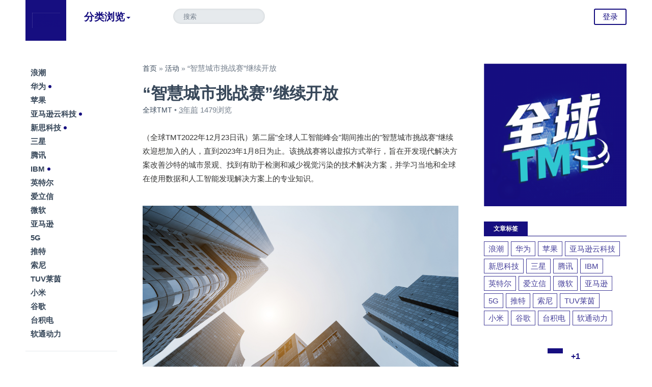

--- FILE ---
content_type: text/html; charset=UTF-8
request_url: http://www.tmtnews.tech/archives/31630
body_size: 9206
content:
<!DOCTYPE HTML>
<html>
    <head>
        <meta charset="UTF-8">
        <meta http-equiv="X-UA-Compatible" content="IE=10,IE=9,IE=8">
        <meta name="viewport" content="width=device-width, initial-scale=1.0, user-scalable=0, minimum-scale=1.0, maximum-scale=1.0">
        <title>“智慧城市挑战赛”继续开放 &#8211; 全球TMT-美通国际</title>
        <meta name="keywords" content="活动">
<meta name="description" content="（全球TMT2022年12月23日讯）第二届'全球人工智能峰会'期间推出的'智慧城市挑战赛'继续欢迎想加入的人，直到2023年1月8日为止。该挑战赛将以虚拟方式举行，旨在开发现代解决方案改善沙特的城市景观、找到有助于检测和减少视觉污染的技术解决方案，并学习当地和全球在使用数据和人工智能发现解决方案上的专业知识。        该挑战赛旨在激励和发展智慧城市以及数据和人工智能领域的人才和能力，并将沙特定位为数据驱动型经济精英联盟的全球领导">
        <!--[if lt IE 9]><script src="https://www.tmtnews.tech/wp-content/themes/Monews/js/html5.js"></script><![endif]-->
        <link rel='dns-prefetch' href='//s.w.org' />
<link rel='stylesheet' id='wp-block-library-css'  href='https://www.tmtnews.tech/wp-includes/css/dist/block-library/style.min.css?ver=5.0.6' type='text/css' media='all' />
<link rel='stylesheet' id='style-css'  href='https://www.tmtnews.tech/wp-content/themes/Monews/style.css?ver=2.11' type='text/css' media='screen' />
<script type='text/javascript' src='https://www.tmtnews.tech/wp-content/themes/Monews/js/jquery-1.11.0.min.js?ver=2.11'></script>
<script type='text/javascript' src='https://www.tmtnews.tech/wp-content/themes/Monews/js/single.js?ver=2.11'></script>
<link rel='https://api.w.org/' href='https://www.tmtnews.tech/wp-json/' />
<link rel='prev' title='ICANN总裁兼首席执行官辞职' href='https://www.tmtnews.tech/archives/31628' />
<link rel='next' title='浪潮信息加速液冷产业化' href='https://www.tmtnews.tech/archives/31634' />
<link rel="canonical" href="https://www.tmtnews.tech/archives/31630" />
<link rel="alternate" type="application/json+oembed" href="https://www.tmtnews.tech/wp-json/oembed/1.0/embed?url=https%3A%2F%2Fwww.tmtnews.tech%2Farchives%2F31630" />
<link rel="alternate" type="text/xml+oembed" href="https://www.tmtnews.tech/wp-json/oembed/1.0/embed?url=https%3A%2F%2Fwww.tmtnews.tech%2Farchives%2F31630&#038;format=xml" />
<style>a:hover,.main-nav .main-nav__item,.main-nav-nav >.menu-item > a,.second-nav .second-nav__login,.dropdown-list a:hover,.sub-menu a:hover,.pagination a,.aside-today .aside-today__title span,.aside-links .current a,.article a,.readnext h2,.icon-heart.active, .icon-star.active,.single-post-relate__title:hover,.single-post-comment__comments .commemt-main a.at_user,.category-topic__list a:hover,.sidebar-apps__download,.sidebar-tags__list a,.sidebar-tab__tabs a,.main-nav-nav >.menu-item > a:hover,.main-nav .main-nav__item:hover,.postmeta a{color:#160e80;}.second-nav .second-nav__login:hover,.account__list span,.dropdown-list .more a,.dropdown-list .dropdown__events .date.upcoming,.sub-menu .more a,.pagination a:hover,.aside-today .aside-today__title,.readnext h2:after,.single-post-comment__bottom .comment-submit-btn,.sidebar h3,.sidebar-apps__download:hover,.panel .submit,.second-nav .second-nav__login:hover,.scrolled .second-nav__login,.panel .submit:hover,.dropdown-list .more a:hover,.aside-tags .new,.logo a,.single-header__meta .payevent a,.article .paybutton,.usermenu li.active a,.btn-primary{background:#160e80;}.scrolled .second-nav__login,.second-nav .second-nav__login,.pagination a,.single-header__meta .payevent a,.article .paybutton{border:2px solid #160e80;}.main-nav .current:after{border-bottom:4px solid #160e80;}.main-nav .hasdropdown:before,.main-nav .main-nav-nav > .menu-item-has-children:before { border-top-color:#160e80;}.article blockquote{border-left:6px solid #160e80;}.sidebar-popular__list, .sidebar-sponsored__list,.sidebar-apps__list,.sidebar-tags__list,.sidebar-comments__list{border-top:1px solid #160e80;}.sidebar-apps__download,.sidebar-tags__list a,.btn-primary{border:1px solid #160e80;}.sidebar-tab__wrapper a{border-left:4px solid #160e80;}.apps, .cn-news,.apps:hover, .cn-news:hover {color: #160e80 !important;}
		@media screen and (min-width: 48.0625em) {.header-normal .logo a{background:#160e80;}}</style><link rel="icon" href="https://www.tmtnews.tech/wp-content/uploads/2025/09/cropped-微信图片_20250916161023-32x32.png" sizes="32x32" />
<link rel="icon" href="https://www.tmtnews.tech/wp-content/uploads/2025/09/cropped-微信图片_20250916161023-192x192.png" sizes="192x192" />
<link rel="apple-touch-icon-precomposed" href="https://www.tmtnews.tech/wp-content/uploads/2025/09/cropped-微信图片_20250916161023-180x180.png" />
<meta name="msapplication-TileImage" content="https://www.tmtnews.tech/wp-content/uploads/2025/09/cropped-微信图片_20250916161023-270x270.png" />
        <link rel="shortcut icon" href="http://www.tmtnews.tech/wp-content/uploads/2025/09/微信图片_20250916161023-150x150.png" />
        <script>window._mobantu = {login: 'https://www.tmtnews.tech/wp-content/themes/Monews/login.php',name: '全球TMT-美通国际',siteurl:'https://www.tmtnews.tech',templateurl: 'https://www.tmtnews.tech/wp-content/themes/Monews',nav: '1',totop: '500',ajaxUrl: 'https://www.tmtnews.tech/wp-admin/admin-ajax.php'}</script>
		                <style>.logo span {background-image: url("http://www.tmtnews.tech/wp-content/uploads/2025/09/cropped-微信图片_20250916161023-150x150.png");}</style>
            </head>
	<body id="article" class="js">
        	<header class="header header-normal">
    <div class="inner row">
      <h1 class="logo"><a title="全球TMT-美通国际" href="https://www.tmtnews.tech"><span></span></a></h1>
            <nav class="toggle-nav cf">
        <ul class="left">
          <li><a href="javascript:void(0)" class="toggle__main icon-menu"><span>导航</span></a></li>
          <li><a href="javascript:void(0)" class="toggle__search icon-search"><span>搜索</span></a></li>
        </ul>
      </nav>
      <nav class="main-nav left">
        <ul class="main-nav-nav">
          <li class="drop-1 drop">
            <a href="#" class="hasdropdown main-nav__item">分类浏览</a>
            <div class="dropdown">
              <div class="dropdown-list dropdown__list">
                <section>
                  <h2>Category</h2>
                  <ul class="dropdown__category cf">
                    <li id="menu-item-60" class="menu-item menu-item-type-taxonomy menu-item-object-category menu-item-60"><a href="https://www.tmtnews.tech/archives/category/consumer-electronics">消费电子</a></li>
<li id="menu-item-61" class="menu-item menu-item-type-taxonomy menu-item-object-category menu-item-61"><a href="https://www.tmtnews.tech/archives/category/communications">通信</a></li>
<li id="menu-item-62" class="menu-item menu-item-type-taxonomy menu-item-object-category menu-item-62"><a href="https://www.tmtnews.tech/archives/category/internet">互联网</a></li>
<li id="menu-item-63" class="menu-item menu-item-type-taxonomy menu-item-object-category menu-item-63"><a href="https://www.tmtnews.tech/archives/category/software">软件</a></li>
<li id="menu-item-59" class="menu-item menu-item-type-taxonomy menu-item-object-category menu-item-59"><a href="https://www.tmtnews.tech/archives/category/hardware">硬件</a></li>
<li id="menu-item-64" class="menu-item menu-item-type-taxonomy menu-item-object-category menu-item-64"><a href="https://www.tmtnews.tech/archives/category/ai">人工智能</a></li>
<li id="menu-item-65" class="menu-item menu-item-type-taxonomy menu-item-object-category menu-item-65"><a href="https://www.tmtnews.tech/archives/category/cloud-services">云服务</a></li>
<li id="menu-item-66" class="menu-item menu-item-type-taxonomy menu-item-object-category menu-item-66"><a href="https://www.tmtnews.tech/archives/category/frontier-technology">前沿科技</a></li>
<li id="menu-item-81" class="menu-item menu-item-type-taxonomy menu-item-object-category menu-item-81"><a href="https://www.tmtnews.tech/archives/category/media">媒体</a></li>
                  </ul>
                </section>
                <section>
                  <h2>Topic</h2>
                  <ul class="dropdown__topic cf">
  					<div class="menu-%e8%af%9d%e9%a2%98-container"><ul id="menu-%e8%af%9d%e9%a2%98" class="menu"><li id="menu-item-72" class="menu-item menu-item-type-taxonomy menu-item-object-category menu-item-72"><span><a href="https://www.tmtnews.tech/archives/category/cooperation" class=apps>合作</a> / </span></li>
<li id="menu-item-73" class="menu-item menu-item-type-taxonomy menu-item-object-category menu-item-73"><span><a href="https://www.tmtnews.tech/archives/category/awards" class=apps>奖项</a> / </span></li>
<li id="menu-item-74" class="menu-item menu-item-type-taxonomy menu-item-object-category menu-item-74"><span><a href="https://www.tmtnews.tech/archives/category/new-product" class=apps>新产品</a> / </span></li>
<li id="menu-item-75" class="menu-item menu-item-type-taxonomy menu-item-object-category menu-item-75"><span><a href="https://www.tmtnews.tech/archives/category/financial-report" class=apps>财报</a> / </span></li>
<li id="menu-item-76" class="menu-item menu-item-type-taxonomy menu-item-object-category menu-item-76"><span><a href="https://www.tmtnews.tech/archives/category/reports" class=apps>报告</a> / </span></li>
<li id="menu-item-77" class="menu-item menu-item-type-taxonomy menu-item-object-category menu-item-77"><span><a href="https://www.tmtnews.tech/archives/category/hr-assignment" class=apps>人事任命</a> / </span></li>
</ul></div>                  </ul>
                </section>
                <section class="more">
                  <a href="https://www.tmtnews.tech/archives/31630">查看更多精彩文章</a>
                </section>
              </div>
            </div>
          </li>
                                      </ul>
      </nav>
      
      
      <div class="search">
        <form action="https://www.tmtnews.tech"><input name="s" type="search" placeholder="搜索" /></form>
      </div>
      <nav class="second-nav">
        <ul>
                    	          <li><a href="#panel-login" class="second-nav__login overlay">登录</a></li>
                  </ul>
      </nav>
          </div>
  	</header> 
        
                  
                
		
            <div class="container row">
    <div class="main">
		<div class="content">
			<div class="content-wrapper">
            	<div class="breadcrumb"><a href="https://www.tmtnews.tech">首页</a> &raquo; <a href="https://www.tmtnews.tech/archives/category/activities">活动</a> &raquo; <span>“智慧城市挑战赛”继续开放</span></div>            					<article class="single-post">
					<section class="single-post-header">
                    	
												<header class="single-post-header__meta" style="margin: 0px 0;">
							<h1 class="single-post__title">“智慧城市挑战赛”继续开放</h1>
							<div class="single-post__postmeta">
                                <a href="https://www.tmtnews.tech/archives/author/admin" class="uname" data-name="全球TMT" target="_blank">全球TMT</a> • <abbr class="timeago" title="2022-12-23 13:20:49">3年前 (2022-12-23)</abbr> <span>1479浏览</span>                             </div>
						</header>
												<div class="cf post-ad">
												</div>
						<div class="cf post-ad-m">
												</div>
					</section>
					<section class="article">					
						
<p>（全球TMT2022年12月23日讯）第二届"全球人工智能峰会"期间推出的"智慧城市挑战赛"继续欢迎想加入的人，直到2023年1月8日为止。该挑战赛将以虚拟方式举行，旨在开发现代解决方案改善沙特的城市景观、找到有助于检测和减少视觉污染的技术解决方案，并学习当地和全球在使用数据和人工智能发现解决方案上的专业知识。</p>



<figure class="wp-block-image"><img src="http://www.tmtnews.tech/wp-content/uploads/2022/11/公司企业.jpg" alt="" class="wp-image-29936" srcset="https://www.tmtnews.tech/wp-content/uploads/2022/11/公司企业.jpg 1000w, https://www.tmtnews.tech/wp-content/uploads/2022/11/公司企业-300x200.jpg 300w, https://www.tmtnews.tech/wp-content/uploads/2022/11/公司企业-768x512.jpg 768w" sizes="(max-width: 1000px) 100vw, 1000px" /></figure>



<p>该挑战赛旨在激励和发展智慧城市以及数据和人工智能领域的人才和能力，并将沙特定位为数据驱动型经济精英联盟的全球领导者。此外，该挑战赛还针对世界各地的数据科学家、人工智能从业人员和学生推出了总计高达"100万"沙特里亚尔的奖项。</p>
					</section>
					<section class="single-post-share cf">
		<div class="single-post-share-social" >
		<ul class="single-post-share-social__action">
			
        	            <li><a href="#panel-login" class="social-btn heart-btn overlay" data-count="0" data-id="31630" data-state="" data-type="Post" rel="twipsy" title=""><i class="icon icon-heart"></i> <span>0</span></a></li>
            
			<li></li>
			<li>
				<a class="social-btn share-btn" href="javascript:void(0)"><i class="icon icon-share"></i> <span></span> </a>
				<div class="single-post-social__popup">
				  <a ref="nofollow" href="http://share.baidu.com/s?type=text&amp;searchPic=1&amp;sign=on&amp;to=tsina&amp;url=https://www.tmtnews.tech/archives/31630&amp;title=“智慧城市挑战赛”继续开放&amp;key=3743008804" target="_blank" class="weibo">
					<i class="icon-social-weibo"></i>
				  </a>
				  <a ref="nofollow" href="http://connect.qq.com/widget/shareqq/index.html?url=https://www.tmtnews.tech/archives/31630&amp;title=“智慧城市挑战赛”继续开放&amp;source=shareqq&amp;desc=刚看到这篇文章不错，推荐给你看看～" target="_blank" class="qq">
					<i class="icon-social-qq"></i>
				  </a>
				  <a ref="nofollow" href="http://share.baidu.com/s?type=text&amp;searchPic=0&amp;sign=on&amp;to=twi&amp;url=https://www.tmtnews.tech/archives/31630&amp;title=“智慧城市挑战赛”继续开放&amp;key=" target="_blank" class="twitter">
					<i class="icon-social-twitter"></i>
				  </a>
				  <a ref="nofollow" href="http://share.baidu.com/s?type=text&amp;searchPic=0&amp;sign=on&amp;to=douban&amp;url=https://www.tmtnews.tech/archives/31630&amp;title=“智慧城市挑战赛”继续开放" target="_blank" class="douban">
					<i class="icon-social-douban"></i>
				  </a>
				  <a ref="nofollow" href="http://share.baidu.com/s?type=text&amp;searchPic=0&amp;sign=on&amp;to=renren&amp;url=https://www.tmtnews.tech/archives/31630&amp;title=“智慧城市挑战赛”继续开放" target="_blank" class="renren">
					<i class="icon-social-renren"></i>
				  </a>
				  <a ref="nofollow" href="/cdn-cgi/l/email-protection#526d212730383731266fb0d2ceb4cbe8b4d7f5b7cddcb7ead0b4dec3b4dacabae7c9b0d2cfb5e9f5b5e9ffb7eed2b4c6ec74333f2269303d362b6f3a26262221687d7d2525257c263f263c3725217c2637313a7d3320313a3b2437217d6163646162" target="_blank" class="mail">
					<i class="icon-mail"></i>
				  </a>
				</div>
			</li>
		</ul>
	</div>
		<div class="single-post-share-list">
		<ul class="cf">
			<li><a href="http://service.weibo.com/share/share.php?url=https://www.tmtnews.tech/archives/31630&title=“智慧城市挑战赛”继续开放&type=button&language=zh_cn&appkey=3743008804&searchPic=true&style=number" class="long-weibo" target="_blank">分享到微博</a></li>
			<li><a href="javascript:;" class="weixin btn-weixin-img" data-s-id="31630">分享到微信</a><span id="wx-thumb-qrcode" data-url="https://www.tmtnews.tech/archives/31630" style="display: none;"></span></li>
			<li><a href="http://connect.qq.com/widget/shareqq/index.html?url=https://www.tmtnews.tech/archives/31630&amp;title=“智慧城市挑战赛”继续开放&amp;source=shareqq&amp;desc=刚看到这篇文章不错，推荐给你看看～" target="_blank" class="qq">分享到QQ</a></li>
		</ul>
	</div>
</section>
				</article>
                								<section class="single-post-relate">
<ul class="cf">
<li><a href="https://www.tmtnews.tech/archives/54201"><div class="single-post-relate__image"><img alt="Blank" class="image lazyload loaded" src="https://www.tmtnews.tech/wp-content/themes/Monews/timthumb.php&#63;src=https://mma.prnasia.com/media2/2874014/sc1.jpg?p=medium600&#38;w=186&#38;h=124&#38;zc=1&#38;q=100"></div></a><div class="single-post-relate__title"><a href="https://www.tmtnews.tech/archives/54201"></a><h3><a href="https://www.tmtnews.tech/archives/54201"></a><a href="https://www.tmtnews.tech/archives/54201" rel="twipsy" title="2025年追觅扫地机已在30个国家和地区市场份额第一">2025年追觅扫地机已在30个国家和地区市场份额第一</a></h3></div></li><li><a href="https://www.tmtnews.tech/archives/54167"><div class="single-post-relate__image"><img alt="Blank" class="image lazyload loaded" src="https://www.tmtnews.tech/wp-content/themes/Monews/timthumb.php&#63;src=https://www.tmtnews.tech/wp-content/uploads/2026/01/20260114093251_276_229.jpg&#38;w=186&#38;h=124&#38;zc=1&#38;q=100"></div></a><div class="single-post-relate__title"><a href="https://www.tmtnews.tech/archives/54167"></a><h3><a href="https://www.tmtnews.tech/archives/54167"></a><a href="https://www.tmtnews.tech/archives/54167" rel="twipsy" title="Robot Mall机器人快闪店开进北京核心商业综合体北辰荟">Robot Mall机器人快闪店开进北京核心商业综合体北辰荟</a></h3></div></li><li><a href="https://www.tmtnews.tech/archives/54163"><div class="single-post-relate__image"><img alt="Blank" class="image lazyload loaded" src="https://www.tmtnews.tech/wp-content/themes/Monews/timthumb.php&#63;src=https://www.tmtnews.tech/wp-content/uploads/2022/11/公司企业.jpg&#38;w=186&#38;h=124&#38;zc=1&#38;q=100"></div></a><div class="single-post-relate__title"><a href="https://www.tmtnews.tech/archives/54163"></a><h3><a href="https://www.tmtnews.tech/archives/54163"></a><a href="https://www.tmtnews.tech/archives/54163" rel="twipsy" title="AWE2026将于3月在上海召开，1200余家品牌参加">AWE2026将于3月在上海召开，1200余家品牌参加</a></h3></div></li></ul>
</section>
<div class="cf post-ad">
</div>
<div class="cf post-ad-m">
</div>
				

<section class="single-post-comment" id="replies">
	<h2 class="total">文章评论(<span>0</span>)</h2>
    <form action="http://www.tmtnews.tech/wp-comments-post.php" method="post" id="commentform">
        <div class="single-post-comment-reply">
        <div class="single-post-comment__form cf">
            <div class="widearea-wrapper" style="width: 620px; height: 120px;"><textarea class="textarea" cols="40" data-widearea="enable" id="reply_body" name="comment" placeholder="你怎么看？" rows="20" style="height: 120px; width: 620px;"></textarea></div>
            <div style="display:none"><label class="hide" for="author">昵称</label><input class="ipt" type="text" name="author" id="author" value="游客" tabindex="2" placeholder="昵称"><span class="help-inline">昵称 (必填)</span></div>
			<div style="display:none"><label class="hide" for="email">邮箱</label><input class="ipt" type="text" name="email" id="email" value="email@example.com" tabindex="3" placeholder="邮箱"><span class="help-inline">邮箱 (必填)</span></div>
        </div>
        <div class="single-post-comment__bottom cf">
            <input type='hidden' name='comment_post_ID' value='31630' id='comment_post_ID' />
<input type='hidden' name='comment_parent' id='comment_parent' value='0' />
            <input type="submit" id="submit" name="submit" tabindex="2" class="comment-submit-btn right" value="提交评论">   
        </div>
    </div>
    
	</form></section>			</div>
		</div>
					<div class="aside">
    <section class="aside-tags"><h2></h2><ul class="aside-tags__list cf"><li><a href="https://www.tmtnews.tech/archives/tag/%e6%b5%aa%e6%bd%ae" target="_blank">浪潮</a></li><li><a href="https://www.tmtnews.tech/archives/tag/%e5%8d%8e%e4%b8%ba" target="_blank">华为</a><i class="new"></i></li><li><a href="https://www.tmtnews.tech/archives/tag/%e8%8b%b9%e6%9e%9c" target="_blank">苹果</a></li><li><a href="https://www.tmtnews.tech/archives/tag/%e4%ba%9a%e9%a9%ac%e9%80%8a%e4%ba%91%e7%a7%91%e6%8a%80" target="_blank">亚马逊云科技</a><i class="new"></i></li><li><a href="https://www.tmtnews.tech/archives/tag/%e6%96%b0%e6%80%9d%e7%a7%91%e6%8a%80" target="_blank">新思科技</a><i class="new"></i></li><li><a href="https://www.tmtnews.tech/archives/tag/%e4%b8%89%e6%98%9f" target="_blank">三星</a></li><li><a href="https://www.tmtnews.tech/archives/tag/%e8%85%be%e8%ae%af" target="_blank">腾讯</a></li><li><a href="https://www.tmtnews.tech/archives/tag/ibm" target="_blank">IBM</a><i class="new"></i></li><li><a href="https://www.tmtnews.tech/archives/tag/%e8%8b%b1%e7%89%b9%e5%b0%94" target="_blank">英特尔</a></li><li><a href="https://www.tmtnews.tech/archives/tag/%e7%88%b1%e7%ab%8b%e4%bf%a1" target="_blank">爱立信</a></li><li><a href="https://www.tmtnews.tech/archives/tag/%e5%be%ae%e8%bd%af" target="_blank">微软</a></li><li><a href="https://www.tmtnews.tech/archives/tag/%e4%ba%9a%e9%a9%ac%e9%80%8a" target="_blank">亚马逊</a></li><li><a href="https://www.tmtnews.tech/archives/tag/5g" target="_blank">5G</a></li><li><a href="https://www.tmtnews.tech/archives/tag/%e6%8e%a8%e7%89%b9" target="_blank">推特</a></li><li><a href="https://www.tmtnews.tech/archives/tag/%e7%b4%a2%e5%b0%bc" target="_blank">索尼</a></li><li><a href="https://www.tmtnews.tech/archives/tag/tuv%e8%8e%b1%e8%8c%b5" target="_blank">TUV莱茵</a></li><li><a href="https://www.tmtnews.tech/archives/tag/%e5%b0%8f%e7%b1%b3" target="_blank">小米</a></li><li><a href="https://www.tmtnews.tech/archives/tag/%e8%b0%b7%e6%ad%8c" target="_blank">谷歌</a></li><li><a href="https://www.tmtnews.tech/archives/tag/%e5%8f%b0%e7%a7%af%e7%94%b5" target="_blank">台积电</a></li><li><a href="https://www.tmtnews.tech/archives/tag/%e8%bd%af%e9%80%9a%e5%8a%a8%e5%8a%9b" target="_blank">软通动力</a></li></ul></section><section class="aside-social"><p></p><div class="image aside-social__qrcode"><img alt="微信二维码" src=""></div>
		  <div class="aside-social__social">
            <ul>
                <li class="aside-social__items">
                    <a href="" class="icons-weibo external" target="_blank">Weibo</a>
                    <span class="aside-social__count">微博</span>
                </li>
                <li class="aside-social__items">
                    <a href="" class="icons-twitter external" target="_blank">Twitter</a>
                    <span class="aside-social__count">推特</span>
                </li>
                <li class="aside-social__items">
                    <a href="" class="icons-facebook external" target="_blank">Facebook</a>
                    <span class="aside-social__count">脸书</span>
                </li>
                <li class="aside-social__items"><a target="_blank" href="https://www.tmtnews.tech/feed" class="icons-rss">RSS</a><span class="aside-social__count" style="margin-top:42px;">订阅</span>
                </li>
            </ul>
        </div></section></div>    </div>
    <div class="sidebar">
<section class="widget widget_media_image"><a href="http://www.tmtnews.tech/"><img width="300" height="300" src="https://www.tmtnews.tech/wp-content/uploads/2025/09/微信图片_20250916161023-300x300.png" class="image wp-image-51960  attachment-medium size-medium" alt="" style="max-width: 100%; height: auto;" srcset="https://www.tmtnews.tech/wp-content/uploads/2025/09/微信图片_20250916161023-300x300.png 300w, https://www.tmtnews.tech/wp-content/uploads/2025/09/微信图片_20250916161023-150x150.png 150w, https://www.tmtnews.tech/wp-content/uploads/2025/09/微信图片_20250916161023-768x768.png 768w, https://www.tmtnews.tech/wp-content/uploads/2025/09/微信图片_20250916161023.png 840w" sizes="(max-width: 300px) 100vw, 300px" /></a></section><section class="widget monews_tag"><h3>文章标签</h3><div class="sidebar-tags__list"><a href="https://www.tmtnews.tech/archives/tag/%e6%b5%aa%e6%bd%ae">浪潮</a><a href="https://www.tmtnews.tech/archives/tag/%e5%8d%8e%e4%b8%ba">华为</a><a href="https://www.tmtnews.tech/archives/tag/%e8%8b%b9%e6%9e%9c">苹果</a><a href="https://www.tmtnews.tech/archives/tag/%e4%ba%9a%e9%a9%ac%e9%80%8a%e4%ba%91%e7%a7%91%e6%8a%80">亚马逊云科技</a><a href="https://www.tmtnews.tech/archives/tag/%e6%96%b0%e6%80%9d%e7%a7%91%e6%8a%80">新思科技</a><a href="https://www.tmtnews.tech/archives/tag/%e4%b8%89%e6%98%9f">三星</a><a href="https://www.tmtnews.tech/archives/tag/%e8%85%be%e8%ae%af">腾讯</a><a href="https://www.tmtnews.tech/archives/tag/ibm">IBM</a><a href="https://www.tmtnews.tech/archives/tag/%e8%8b%b1%e7%89%b9%e5%b0%94">英特尔</a><a href="https://www.tmtnews.tech/archives/tag/%e7%88%b1%e7%ab%8b%e4%bf%a1">爱立信</a><a href="https://www.tmtnews.tech/archives/tag/%e5%be%ae%e8%bd%af">微软</a><a href="https://www.tmtnews.tech/archives/tag/%e4%ba%9a%e9%a9%ac%e9%80%8a">亚马逊</a><a href="https://www.tmtnews.tech/archives/tag/5g">5G</a><a href="https://www.tmtnews.tech/archives/tag/%e6%8e%a8%e7%89%b9">推特</a><a href="https://www.tmtnews.tech/archives/tag/%e7%b4%a2%e5%b0%bc">索尼</a><a href="https://www.tmtnews.tech/archives/tag/tuv%e8%8e%b1%e8%8c%b5">TUV莱茵</a><a href="https://www.tmtnews.tech/archives/tag/%e5%b0%8f%e7%b1%b3">小米</a><a href="https://www.tmtnews.tech/archives/tag/%e8%b0%b7%e6%ad%8c">谷歌</a><a href="https://www.tmtnews.tech/archives/tag/%e5%8f%b0%e7%a7%af%e7%94%b5">台积电</a><a href="https://www.tmtnews.tech/archives/tag/%e8%bd%af%e9%80%9a%e5%8a%a8%e5%8a%9b">软通动力</a></div></section><section class="aside-today"><h2 class="aside-today__title"><span>+1</span></h2><ul class="aside-today__list"><li>
	<div class="topic"><span><a href="https://www.tmtnews.tech/archives/category/express-news" class="breaking" target="_blank">﻿企业快讯 </a> / express-news</span></div>
	<h1><a href="https://www.tmtnews.tech/archives/22774" title="中国电信、紫光国微发布业绩报告；此芯科技完成超1亿元天使++轮融资" target="_blank">中国电信、紫光国微发布业绩报告；此芯科技完成超1亿元天使++轮融资</a></h1>
</li><li>
	<div class="topic"><span><a href="https://www.tmtnews.tech/archives/category/ai" class="breaking" target="_blank">人工智能 </a> / ai</span></div>
	<h1><a href="https://www.tmtnews.tech/archives/21677" title="澳鹏AI全生命周期数据解决方案在市场上具独特优势" target="_blank">澳鹏AI全生命周期数据解决方案在市场上具独特优势</a></h1>
</li><li>
	<div class="topic"><span><a href="https://www.tmtnews.tech/archives/category/daily-mail" class="breaking" target="_blank">日报 </a> / daily-mail</span></div>
	<h1><a href="https://www.tmtnews.tech/archives/47577" title="美国计划授权微软等为“守门人”管制AI芯片出口；苹果将首次在印度生产AirPods；OpenAI吹哨人被证实死亡" target="_blank">美国计划授权微软等为“守门人”管制AI芯片出口；苹果将首次在印度生产AirPods；OpenAI吹哨人被证实死亡</a></h1>
</li><li>
	<div class="topic"><span><a href="https://www.tmtnews.tech/archives/category/financial-report" class="breaking" target="_blank">财报 </a> / financial-report</span></div>
	<h1><a href="https://www.tmtnews.tech/archives/14531" title="长电科技第一季度净利润同比增长188.7%" target="_blank">长电科技第一季度净利润同比增长188.7%</a></h1>
</li><li>
	<div class="topic"><span><a href="https://www.tmtnews.tech/archives/category/consumer-electronics" class="breaking" target="_blank">消费电子 </a> / consumer-electronics</span></div>
	<h1><a href="https://www.tmtnews.tech/archives/41007" title="时空壶推出AI同声传译器X1，荣获CES 2024创新奖" target="_blank">时空壶推出AI同声传译器X1，荣获CES 2024创新奖</a></h1>
</li><li>
	<div class="topic"><span><a href="https://www.tmtnews.tech/archives/category/daily-mail" class="breaking" target="_blank">日报 </a> / daily-mail</span></div>
	<h1><a href="https://www.tmtnews.tech/archives/48455" title="谷歌老将吴永辉被曝加入字节跳动；DeepSeek暂停在韩国新下载服务；华为拿下巴西通信网络大单" target="_blank">谷歌老将吴永辉被曝加入字节跳动；DeepSeek暂停在韩国新下载服务；华为拿下巴西通信网络大单</a></h1>
</li><li>
	<div class="topic"><span><a href="https://www.tmtnews.tech/archives/category/activities" class="breaking" target="_blank">活动 </a> / activities</span></div>
	<h1><a href="https://www.tmtnews.tech/archives/44579" title="新华三在MWC上海全方位展示创新产品方案及AI技术成果" target="_blank">新华三在MWC上海全方位展示创新产品方案及AI技术成果</a></h1>
</li><li>
	<div class="topic"><span><a href="https://www.tmtnews.tech/archives/category/internet" class="breaking" target="_blank">互联网 </a> / internet</span></div>
	<h1><a href="https://www.tmtnews.tech/archives/15298" title="同方股份为“低碳冬奥”贡献更多方案和能量" target="_blank">同方股份为“低碳冬奥”贡献更多方案和能量</a></h1>
</li><li>
	<div class="topic"><span><a href="https://www.tmtnews.tech/archives/category/internet" class="breaking" target="_blank">互联网 </a> / internet</span></div>
	<h1><a href="https://www.tmtnews.tech/archives/9827" title="首款区块链忠诚奖励平台：丰之沃阿拉订数字券上链" target="_blank">首款区块链忠诚奖励平台：丰之沃阿拉订数字券上链</a></h1>
</li><li>
	<div class="topic"><span><a href="https://www.tmtnews.tech/archives/category/financial-report" class="breaking" target="_blank">财报 </a> / financial-report</span></div>
	<h1><a href="https://www.tmtnews.tech/archives/14529" title="长电科技2020年净利润创历史新高" target="_blank">长电科技2020年净利润创历史新高</a></h1>
</li></ul></section></div>
</div>
<div class="cf post-ad">
</div>
<div class="cf post-ad-m">
</div>
<footer class="footer">
		<div class="row">
        	<div><h3>关于全球TMT</h3>全球互联网、科技、媒体、通讯企业的经营动态、财报信息、企业并购消息。

ICP备案/许可证号：<a href="https://beian.miit.gov.cn/">粤ICP备2023141455号</a>

Copyright全球TMT 美通国际传播（深圳）有限公司</div>		</div>
</footer>
<div id="panel-login" class="panel mfp-hide instapaper_ignore">
			<h3>无需注册，直接使用社交账号登录</h3>
			<section class="login-social cf">
                          			</section>
			<hr>
			<section class="login-section">
				<form accept-charset="UTF-8" action="https://www.tmtnews.tech/wp-login.php" method="post"><div style="margin:0;padding:0;display:inline"><input name="utf8" type="hidden" value="mobantu"><input name="authenticity_token" type="hidden" value=""></div>
				<div class="form login">
					<div class="login__email">
						<input id="user_login" name="log" placeholder="用户名" size="30" spellcheck="false" type="text">
				    <i class="icon-user"></i>
				  </div>
				  <div class="login__password">
				  	<input focus-on="suggestion:accepted" id="user_pass" name="pwd" placeholder="密码" size="30" spellcheck="false" type="password">
				    <i class="icon-lock"></i>
				  </div>
                    <input type="hidden" name="rememberme" id="rememberme" value="forever" />
          			<input type="hidden" name="redirect_to" id="redirect_to" value="http://www.tmtnews.tech/archives/31630" />
				  <div class="login__links cf">
                  	<p id="info_login" class="left"></p>
				    <p class="left"><a href="https://www.tmtnews.tech/wp-login.php?action=lostpassword" target="_blank">忘记密码？</a></p>
				    <button type="button" class="submit right" id="mbt-login">登录</button>
				  </div>					  
				</div>
				<hr>
				<div class="register__links cf">
				  <p class="left">没有帐号？ <a class="login__register-btn" href="javascript:void(0)">注册</a></p>
				</div>
</form>			</section>
			<section class="register-section">
				<form accept-charset="UTF-8" action="https://www.tmtnews.tech/wp-login.php?action=register" id="register_form" method="post"><div style="margin:0;padding:0;display:inline"><input name="utf8" type="hidden" value="mobantu"><input name="authenticity_token" type="hidden" value=""></div>
					<!--<input hidden="hidden" id="user_name" name="user[name]" placeholder="昵称" size="30" type="text">
					<input hidden="hidden" id="user_pw_confirmation" name="user[pw_confirmation]" placeholder="" size="30" type="text">-->
				<div class="form register">
					<div class="register__username">
					<input id="user_register" name="user_login" placeholder="用户名 仅英文或数字" size="30" spellcheck="false" type="text">
					  <i class="icon-user"></i>
					</div>
					<div class="register__email">
					<input id="user_email" name="user_email" placeholder="邮箱" size="30" spellcheck="false" type="email">
				    <i class="icon-login-mail"></i>
				  </div>
				  <div class="register__password">
					<input focus-on="suggestion:accepted" id="password" name="password" placeholder="密码" size="30" spellcheck="false" type="password">
				    <i class="icon-lock"></i>
				  </div>
                  <div class="register__password">
					<input focus-on="suggestion:accepted" id="repeat_password" name="repeat_password" placeholder="重复密码" size="30" spellcheck="false" type="password">
				    <i class="icon-lock"></i>
				  </div>
                  <input type="hidden" name="redirect_to" id="redirect_to" value="http://www.tmtnews.tech/archives/31630" />
				  <div class="login__links cf">
                  	<p id="info_register" class="left"></p><br />
				  	<p class="left">已有帐号？ <a class="register__login-btn" href="javascript:void(0)">登录</a></p>
				  	<button type="button" class="submit right" id="mbt-register">注册</button>
				  </div>
				</div>
</form>			</section>
</div>
<script data-cfasync="false" src="/cdn-cgi/scripts/5c5dd728/cloudflare-static/email-decode.min.js"></script><script type='text/javascript' src='https://www.tmtnews.tech/wp-content/themes/Monews/js/lazyload.min.js?ver=2.11'></script>
<script type='text/javascript' src='https://www.tmtnews.tech/wp-content/themes/Monews/js/main.js?ver=2.11'></script>
<script type='text/javascript' src='https://www.tmtnews.tech/wp-content/themes/Monews/js/topic.js?ver=2.11'></script>
<script type='text/javascript' src='https://www.tmtnews.tech/wp-includes/js/wp-embed.min.js?ver=5.0.6'></script>
<script type='text/javascript' src='https://www.tmtnews.tech/wp-content/plugins/baidu-submit-link/assets/baidu_push.js'></script>
 
<div class="moanalysis"><script>
var _hmt = _hmt || [];
(function() {
  var hm = document.createElement("script");
  hm.src = "https://hm.baidu.com/hm.js?789be5be178e89fb0037c5201d191ad0";
  var s = document.getElementsByTagName("script")[0]; 
  s.parentNode.insertBefore(hm, s);
})();
</script></div>
</body>
</html>


--- FILE ---
content_type: text/css
request_url: https://www.tmtnews.tech/wp-content/themes/Monews/style.css?ver=2.11
body_size: 19273
content:
@charset "UTF-8";
/* 
	Theme Name: Monews
	Theme URL: http://demo.mobantu.com/monews/
	Description: WordPress仿2014版36Kr资讯主题
	Author: 模板兔
	Author URI: http://www.mobantu.com
	Version: 2.11
*/

*, *:before, *:after {
	-webkit-box-sizing:border-box;
	-moz-box-sizing:border-box;
	box-sizing:border-box
}
html, body, div, span, applet, object, iframe, h1, h2, h3, h4, h5, h6, p, blockquote, pre, a, img, abbr, acronym, address, big, cite, code, del, dfn, em, font, ins, kbd, q, s, samp, small, strike, strong, sub, sup, tt, var, dl, dt, dd, ol, ul, li, fieldset, form, label, legend, table, caption, tbody, tfoot, thead, tr, th, td, article, aside, canvas, details, figcaption, figure, hgroup, menu, nav, summary, time, mark, audio, video, header, footer {
	margin:0;
	padding:0;
	border:0;
	font-weight:inherit;
	font-style:inherit;
	font-size:15px;
	font-family:inherit;
	vertical-align:baseline;
	background:transparent
}
html {
	text-rendering:optimizeLegibility;
	-webkit-font-smoothing:antialiased;
	-moz-osx-font-smoothing:grayscale
}
article, aside, canvas, details, figcaption, figure, footer, header, hgroup, img, menu, nav, section, summary {
	display:block
}
ol, ul {
	list-style:none
}
blockquote, q {
	quotes:none
}
blockquote:before, blockquote:after, q:before, q:after {
	content:'';
	content:none
}
[hidden] {
display:none
}
abbr[title] {
	border-bottom:1px dotted
}
b, strong {
	font-weight:bold
}
em {
	font-size:16px;
	font-size:1.6rem;
	background:#f6f6f6;
	border-bottom:1px solid #e4e4e4
}
dfn {
	font-style:italic
}
mark {
	background:#ff0;
	color:#000
}
sub, sup {
	font-size:75%;
	line-height:0;
	position:relative;
	vertical-align:baseline
}
sup {
	top:-0.5em
}
sub {
	bottom:-0.25em
}
svg:not(:root) {
overflow:hidden
}
figure {
	margin:0
}
a {
	background:transparent;
	border:0;
	font-size:100%;
	margin:0;
	padding:0;
	vertical-align:baseline;
	-webkit-transition:all 0.2s ease;
	-moz-transition:all 0.2s ease;
	transition:all 0.2s ease
}
table {
	border-collapse:collapse;
	border-spacing:0
}
caption, th, td {
	text-align:left;
	font-weight:normal
}
button, input, select, textarea {
	font-size:100%;
	margin:0;
	padding:0;
	border:none;
	outline:none;
	border-radius:0;
	vertical-align:baseline
}
button, input[type="button"], input[type="reset"], input[type="submit"] {
	cursor:pointer;
	-webkit-appearance:button
}
button[disabled], input[disabled] {
	cursor:default
}
input[type="checkbox"], input[type="radio"] {
	box-sizing:border-box;
	padding:0
}
input[type="search"] {
	-webkit-appearance:textfield;
	-moz-box-sizing:content-box;
	-webkit-box-sizing:content-box;
	box-sizing:content-box
}
input[type="search"]::-webkit-search-decoration, input[type="search"]::-webkit-search-cancel-button {
-webkit-appearance:none
}
button::-moz-focus-inner, input::-moz-focus-inner {
border:0;
padding:0
}
textarea {
	overflow:auto;
	vertical-align:top;
	resize:none
}
input:focus, textarea:focus {
	outline:none
}
input::-ms-clear {
display:none
}
[placeholder]:focus::-webkit-input-placeholder {
-webkit-transition:opacity 0.5s ease;
-moz-transition:opacity 0.5s ease;
transition:opacity 0.5s ease;
opacity:0
}
[placeholder]:focus::-moz-input-placeholder {
-webkit-transition:opacity 0.5s ease;
-moz-transition:opacity 0.5s ease;
transition:opacity 0.5s ease;
opacity:0
}
a {
	text-decoration:none;
	color:#38485a
}
a:hover {
	text-decoration:none;
	color:#51aded
}
a:focus {
	color:#11161b
}
a:hover, a:focus, a:active {
	outline:0
}
html {
	font-size:62.5%;
	-webkit-tap-highlight-color:rgba(0, 0, 0, 0);
	-webkit-overflow-scrolling:touch;
	-webkit-text-size-adjust:100%;
	-ms-text-size-adjust:100%;
	-ms-overflow-style:-ms-autohiding-scrollbar
}
html, body {
	height:100%
}
body {
	font-size:16px;
	font-size:1.6rem;
	-ms-word-break:break-all;
	word-break:break-all;
	word-break:break-word;
	word-wrap:break-word;
	overflow-wrap:break-word;
	background:#fff;
	color:#747f8c;
	font-family:"Open Sans", Arial, "Hiragino Sans GB", "Microsoft YaHei", "微软雅黑", "STHeiti", "WenQuanYi Micro Hei", SimSun, sans-serif
}
@media screen and (max-width: 30em) {
body {
-webkit-hyphens:auto;
-moz-hyphens:auto;
-ms-hyphens:auto;
-o-hyphens:auto;
hyphens:auto
}
}
input::-webkit-input-placeholder {
font-size:13px;
font-size:1.3rem;
color:#747f8c
}
input:-moz-placeholder {
font-size:13px;
font-size:1.3rem;
color:#747f8c
}
input::-moz-placeholder {
font-size:13px;
font-size:1.3rem;
color:#747f8c
}
input:-ms-input-placeholder {
font-size:13px;
font-size:1.3rem;
color:#747f8c
}
::selection {
background-color:#38485a;
color:#fff;
text-shadow:0 1px 0 rgba(0, 0, 0, 0.3)
}
::-moz-selection {
background-color:#38485a;
color:#fff;
text-shadow:0 1px 0 rgba(0, 0, 0, 0.3)
}
img::selection {
background:transparent
}
img::-moz-selection {
background:transparent
}
.left, .previous_page {
	float:left
}
.right, .next_page {
	float:right
}
.cf:after {
	content:"";
	display:table;
	clear:both
}
abbr.timeago {
	border-bottom-width:0
}
.tabs a.active {
	background:#e6eaed;
	color:#747f8c !important
}
.post-ad .left-col {
	margin-right:100px
}
h1, h2, h3, h4, h5, h6 {
	font-weight:bold
}
img, video, object, embed, iframe {
	max-width:100% !important
}
.single-post-header__headline img {
	width:100%
}
video, object, embed, iframe {
	width:100%
}
iframe {
	max-height:340px
}
img {
	image-rendering:optimizeQuality;
	-ms-interpolation-mode:bicubic;
	display:block;
	height:auto;
	border:0;
	vertical-align:middle
}
.avatar img {
	-webkit-border-radius:50%;
	border-radius:50%
}
figure {
	font-size:12px;
	font-size:1.2rem;
	margin-top:40px;
	margin-bottom:40px;
	text-align:center
}
figure figcaption {
	margin-top:5px
}
@media screen and (min-width: 48.0625em) {
figure.big {
margin-right:-70px;
margin-left:-70px
}
}
@media screen and (min-width: 68.625em) {
figure.big {
margin-right:-229px;
margin-left:-229px
}
}
@media screen and (min-width: 30.0625em) {
figure.small-left {
float:left;
margin:0 30px 20px -199px
}
}
.lazyload {
	opacity:0
}
.lazyload.loaded {
	-webkit-transition:opacity 0.3s ease-in;
	-moz-transition:opacity 0.3s ease-in;
	transition:opacity 0.3s ease-in;
	opacity:1
}
.spinner {
	position:absolute;
	z-index:1;
	width:20px;
	height:20px;
	top:50%;
	left:50%;
	margin:-10px 0 0 -10px;
	border:2px solid rgba(0, 0, 0, 0);
	border-radius:10px;
	-webkit-transition:opacity 0.3s ease-in;
	-moz-transition:opacity 0.3s ease-in;
	transition:opacity 0.3s ease-in;
	-webkit-animation:rotate 0.8s linear infinite;
	-moz-animation:rotate 0.8s linear infinite;
	animation:rotate 0.8s linear infinite;
	opacity:1
}
.spinner:before {
	content:"";
	position:absolute;
	left:-3px;
	top:-3px;
	width:22px;
	height:22px;
	background-image:url("img/spinner.png")
}
@media only screen and (-webkit-min-device-pixel-ratio: 1.3), only screen and (min--moz-device-pixel-ratio: 1.3), only screen and (-o-min-device-pixel-ratio: 1.3 / 1), only screen and (min-resolution: 125dpi), only screen and (min-resolution: 1.3dppx) {
.spinner:before {
background-image:url("img/spinner_2x.png");
background-size:22px 22px
}
}
.loaded+.spinner {
	opacity:0
}
@font-face {
font-family:"36kr";
src:url("img/mobantu.eot");
src:url("img/mobantu.eot?#iefix") format("embedded-opentype"), url("img/mobantu.woff") format("woff"), url("img/mobantu.ttf") format("truetype"), url("img/mobantu.svg#36kr") format("svg");
font-weight:normal;
font-style:normal
}
[data-icon]:before {
	font-family:"36kr" !important;
	content:attr(data-icon);
	font-style:normal !important;
	font-weight:normal !important;
	font-variant:normal !important;
	text-transform:none !important;
	speak:none;
	line-height:1;
	-webkit-font-smoothing:antialiased;
	-moz-osx-font-smoothing:grayscale
}
[class^="icon-"]:before, [class*=" icon-"]:before {
font-family:"36kr" !important;
font-style:normal !important;
font-weight:normal !important;
font-variant:normal !important;
text-transform:none !important;
speak:none;
line-height:1;
-webkit-font-smoothing:antialiased;
-moz-osx-font-smoothing:grayscale
}
.icon-close:before {
	content:"a"
}
.icon-heart:before {
	content:"b"
}
.icon-hot:before {
	content:"c"
}
.icon-lock:before {
	content:"d"
}
.icon-login-mail:before {
	content:"e"
}
.icon-mail:before {
	content:"f"
}
.icon-menu:before {
	content:"g"
}
.icon-more:before {
	content:"h"
}
.icon-next:before {
	content:"i"
}
.icon-prev:before {
	content:"j"
}
.icon-reply:before {
	content:"k"
}
.icon-search:before {
	content:"l"
}
.icon-share:before {
	content:"m"
}
.icon-social-douban:before {
	content:"n"
}
.icon-social-evernote:before {
	content:"o"
}
.icon-social-github:before {
	content:"p"
}
.icon-social-qq:before {
	content:"q"
}
.icon-social-renren:before {
	content:"r"
}
.icon-social-twitter:before {
	content:"s"
}
.icon-social-weibo:before {
	content:"t"
}
.icon-star:before {
	content:"u"
}
.icon-user:before {
	content:"v"
}
.fadeIn {
	-webkit-animation:fadeIn 0.8s ease-out;
	-moz-animation:fadeIn 0.8s ease-out;
	animation:fadeIn 0.8s ease-out
}
.fadeOut {
	-webkit-animation:fadeOut 0.8s ease-out;
	-moz-animation:fadeOut 0.8s ease-out;
	animation:fadeOut 0.8s ease-out;
	display:none
}
.fadeInUp {
	-webkit-animation:fadeInUp 0.4s ease-in;
	-moz-animation:fadeInUp 0.4s ease-in;
	animation:fadeInUp 0.4s ease-in;
	display:block !important
}
.fadeInDown {
	-webkit-animation:fadeInDown 0.4s ease-in;
	-moz-animation:fadeInDown 0.4s ease-in;
	animation:fadeInDown 0.4s ease-in;
	display:block !important
}
@-webkit-keyframes showPanel {
0% {
-webkit-transform:scale(0.75);
opacity:0.0
}
50% {
-webkit-transform:scale(1.05);
opacity:1.0
}
100% {
-webkit-transform:scale(1);
opacity:1.0
}
}
@-moz-keyframes showPanel {
0% {
-moz-transform:scale(0.75);
opacity:0.0
}
50% {
-moz-transform:scale(1.05);
opacity:1.0
}
100% {
-moz-transform:scale(1);
opacity:1.0
}
}
@keyframes showPanel {
0% {
transform:scale(0.75);
opacity:0.0
}
50% {
transform:scale(1.05);
opacity:1.0
}
100% {
transform:scale(1);
opacity:1.0
}
}
@-webkit-keyframes hidePanel {
0% {
-webkit-transform:scale(1);
opacity:1.0
}
100% {
-webkit-transform:scale(0.98);
opacity:0.0
}
}
@-moz-keyframes hidePanel {
0% {
-moz-transform:scale(1);
opacity:1.0
}
100% {
-moz-transform:scale(0.98);
opacity:0.0
}
}
@keyframes hidePanel {
0% {
transform:scale(1);
opacity:1.0
}
100% {
transform:scale(0.98);
opacity:0.0
}
}
@-webkit-keyframes fadeInUp {
0% {
-webkit-transform:translateY(40px);
opacity:0
}
100% {
-webkit-transform:translateY(0);
opacity:1
}
}
@-moz-keyframes fadeInUp {
0% {
-moz-transform:translateY(40px);
opacity:0
}
100% {
-moz-transform:translateY(0);
opacity:1
}
}
@keyframes fadeInUp {
0% {
transform:translateY(40px);
opacity:0
}
100% {
transform:translateY(0);
opacity:1
}
}
@-webkit-keyframes fadeInDown {
0% {
-webkit-transform:translateY(-20px);
opacity:0
}
100% {
-webkit-transform:translateY(0);
opacity:1
}
}
@-moz-keyframes fadeInDown {
0% {
-moz-transform:translateY(-20px);
opacity:0
}
100% {
-moz-transform:translateY(0);
opacity:1
}
}
@keyframes fadeInDown {
0% {
transform:translateY(-20px);
opacity:0
}
100% {
transform:translateY(0);
opacity:1
}
}
@-webkit-keyframes fadeIn {
0% {
opacity:0
}
100% {
opacity:1
}
}
@-moz-keyframes fadeIn {
0% {
opacity:0
}
100% {
opacity:1
}
}
@keyframes fadeIn {
0% {
opacity:0
}
100% {
opacity:1
}
}
@-webkit-keyframes fadeOut {
0% {
opacity:1
}
100% {
opacity:0
}
}
@-moz-keyframes fadeOut {
0% {
opacity:1
}
100% {
opacity:0
}
}
@keyframes fadeOut {
0% {
opacity:1
}
100% {
opacity:0
}
}
@-webkit-keyframes rotate {
100% {
-webkit-transform:rotate(360deg)
}
}
@-moz-keyframes rotate {
100% {
-moz-transform:rotate(360deg)
}
}
@keyframes rotate {
100% {
transform:rotate(360deg)
}
}
.icons-weibo, .icons-twitter, .icons-facebook, .icons-rss {
	background:url(img/social.png) no-repeat
}
.icons-weibo {
	background-position:-2px -3px
}
.icons-twitter {
	background-position:-48px -3px
}
.icons-facebook {
	background-position:-94px -3px
}
.icons-rss {
	background-position:-140px -3px
}
.startups, .us-startups {
	color:#ff905a !important
}
.startups:hover, .us-startups:hover {
	color:#ff6e27 !important
}
.mobantu{
	color:#097a2a !important
}
.mobantu:hover{
	color:#097a2a !important
}
.products, .breaking {
	color:#66bc4e !important
}
.products:hover, .breaking:hover {
	color:#509c3b !important
}
.apps, .cn-news {
	color:#3c8fe6 !important
}
.apps:hover, .cn-news:hover {
	color:#1b75d4 !important
}
.websites, .column {
	color:#5856d6 !important
}
.websites:hover, .column:hover {
	color:#3331c8 !important
}
.brands, .digest {
	color:#ff3b30 !important
}
.brands:hover, .digest:hover {
	color:#fc0d00 !important
}
.people, .cn-startups {
	color:#fc0 !important
}
.people:hover, .cn-startups:hover {
	color:#cca300 !important
}
.devices, .archives {
	color:#19d5fd !important
}
.devices:hover, .archives:hover {
	color:#02bae1 !important
}
.technology {
	color:#34aadc !important
}
.technology:hover {
	color:#218ebd !important
}
.header-normal {
	border-bottom:1px solid #e6eaed
}
.header-single {
	position:relative
}
.header-single .inner {
	max-width:1500px;
	margin:0 auto;
	padding:0 20px
}
.header {
	height:64px;
	display:block;
	z-index:1001;
	width:100%;
	/*-webkit-transition:all 0.4s linear;
	-moz-transition:all 0.4s linear;
	transition:all 0.4s linear;
	box-shadow: 0 1px 3px rgba(0, 0, 0, 0.2);*/
}
.header.header-show {
-webkit-transform: translateY(0%);
-ms-transform: translateY(0%);
transform: translateY(0%);
-webkit-transition: all 500ms cubic-bezier(0.190, 1.000, 0.220, 1.000);
-moz-transition: all 500ms cubic-bezier(0.190, 1.000, 0.220, 1.000);
-o-transition: all 500ms cubic-bezier(0.190, 1.000, 0.220, 1.000);
transition: all 500ms cubic-bezier(0.190, 1.000, 0.220, 1.000);
}
.header.header-hide {
-webkit-transform: translateY(-100%);
-ms-transform: translateY(-100%);
transform: translateY(-100%);
-webkit-transition: all 300ms cubic-bezier(0.550, 0.055, 0.675, 0.190);
-moz-transition: all 300ms cubic-bezier(0.550, 0.055, 0.675, 0.190);
-o-transition: all 300ms cubic-bezier(0.550, 0.055, 0.675, 0.190);
transition: all 300ms cubic-bezier(0.550, 0.055, 0.675, 0.190);
}
.header .inner {
	position:relative
}
@media screen and (max-width: 48em) {
.header .inner {
padding:0 !important
}
}
@media screen and (min-width: 48.0625em) {
.header-normal {
position:fixed;
top:0;
border-bottom:none !important
}
.scrolled {
background:#fefefe;
box-shadow:0 1px 3px rgba(0, 0, 0, 0.2)
}
.header.scrolled h1 a {
background:transparent
}
.header.scrolled h1 span {
background-position:0 -30px;
top: 34px;
}
.scrolled .second-nav__login {
color:#fff !important;
border:2px solid #51aded;
background:#51aded
}
}
.logo {
	width:80px;
	height:80px;
	float:left;
	display:inline-block;
	font:0/0 a;
	color:transparent;
	text-shadow:none;
	background-color:transparent;
	border:0
}
@media screen and (max-width: 48em) {
.logo {
height:64px
}
.header{height:64px}
}
.logo a {
	width:80px;
	height:80px;
	display:block;
	position:relative;
	-webkit-transform:translate3d(0, 0, 0);
	-webkit-transition:all 0.2s ease;
	-moz-transition:all 0.2s ease;
	transition:all 0.2s ease;
	background:#1D71B6
}
.logo span {
	width:55px;
	height:30px;
	display:block;
	position:absolute;
	top:50%;
	left:50%;
	margin:-15px 0 0 -27px;
	background-image:url("img/logo.png")
}
@media only screen and (-webkit-min-device-pixel-ratio: 1.3), only screen and (min--moz-device-pixel-ratio: 1.3), only screen and (-o-min-device-pixel-ratio: 1.3 / 1), only screen and (min-resolution: 125dpi), only screen and (min-resolution: 1.3dppx) {
.logo span {
background-image:url("img/logo_2x.png");
background-size:55px 60px
}
}
.header-normal .logo a {
	background:none
}
@media screen and (min-width: 48.0625em) {
.header-normal .logo a {
background:#1D71B6
}
}
@media screen and (max-width: 48em) {
.header-normal .logo span {
background-position:0 -30px;
top:34px
}
}
.main-nav li, .second-nav li {
	list-style:none;
	display:inline-block
}
@media screen and (max-width: 48em) {
.main-nav, .search {
left:0;
border-bottom:1px solid #e6eaed;
margin-bottom:20px;
width:100%;
display:none;
overflow:hidden
}
.main-nav.active, .search.active {
height:40px;
display:block
}
.main-nav li {
width:25%;
float:left
}
.main-nav__item {
text-align:center
}
.dropdown {
display:none
}
}
@media screen and (min-width: 48.0625em) {
.main-nav {
margin-left:10px;
margin-top:10px
}
}
@media screen and (min-width: 75.0625em) {
.main-nav {
margin-left:20px
}
}
.main-nav .current:after {
	position:absolute;
	content:" ";
	bottom:-4px;
	left:10%;
	width:80%;
	border-bottom:4px solid #51aded
}
@media screen and (min-width: 75.0625em) {
.main-nav .current:after {
bottom:-6px
}
}
@media screen and (min-width: 48.0625em) {
.main-nav .hasdropdown:before {
content:" ";
height:0;
width:0;
border-color:transparent;
border-style:solid;
border-width:4px;
border-top-color:#51aded;
position:absolute;
top:48%;
right:2px
}
.main-nav .main-nav-nav > .menu-item-has-children:before {
content:" ";
height:0;
width:0;
border-color:transparent;
border-style:solid;
border-width:4px;
border-top-color:#51aded;
position:absolute;
top:48%;
right:2px
}
}
@media screen and (min-width: 75.0625em) {
.main-nav .hasdropdown:before {
right:4px
}
.main-nav .main-nav-nav > .menu-item-has-children:before {
right:4px
}
}
.main-nav .main-nav__item {
	color:#51aded;
	font-size:14px;
	font-size:1.4rem;
	font-weight:bold;
	padding:10px 6px;
	display:block;
	position:relative
}
.main-nav-nav >.menu-item > a {
	color:#51aded;
	font-size:14px;
	font-size:1.4rem;
	font-weight:bold;
	padding:10px 6px;
	display:block;
	position:relative
}
.main-nav .main-nav__item:hover {
	color:#2397e8
}
.main-nav-nav >.menu-item > a:hover {
	color:#2397e8
}
@media screen and (min-width: 20.0625em) {
.main-nav .main-nav__item {
padding:10px 12px;
font-size:16px;
font-size:1.6rem
}
.main-nav-nav >.menu-item > a {
padding:10px 12px;
font-size:16px;
font-size:1.6rem
}
}
@media screen and (min-width: 48.0625em) {
.main-nav .main-nav__item {
padding:14px 12px
}
.main-nav-nav >.menu-item > a {
padding: 14px 12px;
}
}
@media screen and (min-width: 75.0625em) {
.main-nav .main-nav__item {
padding:10px 15px;
font-size:20px;
font-size:2rem
}
.main-nav-nav >.menu-item > a {
padding: 10px 15px;
font-size: 20px;
font-size: 2rem;
}
}
.second-nav {
	font-size:14px;
	font-size:1.4rem;
	position:absolute;
	right:0;
	height:64px;
	line-height:64px
}
@media screen and (max-width: 48em) {
.second-nav {
display:none
}
}
.second-nav li {
	vertical-align:middle
}
.second-nav a {
	color:#38485a;
	padding:0 10px;
	display:block
}
.second-nav a:hover {
	color:#11161b
}
.second-nav .second-nav__register, .second-nav .second-nav__submit {
	display:none
}
@media screen and (min-width: 75.0625em) {
.second-nav .second-nav__register, .second-nav .second-nav__submit {
display:inline-block
}
}
.second-nav .second-nav__account {
	line-height:24px;
	position:relative
}
.second-nav .second-nav__account img {
	margin-right:5px
}
.second-nav .second-nav__account:before {
	content:" ";
	height:0;
	width:0;
	border-color:transparent;
	border-style:solid;
	border-width:3px;
	border-top-color:rgba(67, 79, 93, 0.7);
	position:absolute;
	top:48%;
	right:0
}
.second-nav .second-nav__login {
	color:#51aded;
	line-height:28px;
	padding-left:15px;
	padding-right:15px;
	display:inline-block;
	border-radius:3px;
	border:2px solid #51aded;
	-webkit-font-smoothing:subpixel-antialiased
}
.second-nav .second-nav__login:hover {
	background:#51aded;
	color:#fff
}
@media screen and (min-width: 75.0625em) {
.second-nav .second-nav__login {
margin-left:10px
}
}
.second-nav .avatar-small {
	width:24px;
	height:24px
}
.second-nav .new {
	width:8px;
	height:8px;
	position:absolute;
	top:-2px;
	left:28px;
	background:#56AEEA;
	border-radius:50%;
	display:inline-block
}
.search {
	float:left;
	padding:10px 20px
}
@media screen and (min-width: 48.0625em) {
.search {
display:none
}
}
@media screen and (min-width: 58.4375em) {
.search {
display:inline-block;
margin-left:30px;
margin-top:17px;
padding:0;
width:200px
}
}
@media screen and (min-width: 75.0625em) {
.search {
margin-left:60px
}
}
input[type=search] {
	-webkit-appearance:none;
	color:#38485a;
	white-space:nowrap;
	overflow:hidden;
	width:100%;
	height:20px;
	line-height:20px;
	border:none;
	outline:none;
	resize:none
}
@media screen and (min-width: 48.0625em) {
input[type=search] {
width:70%;
float:right;
padding:5px 20px;
border-radius:50px;
box-shadow:inset 0 0 4px 0 rgba(0, 0, 0, 0.1);
background:#e6eaed;
-webkit-transform:translate3d(0, 0, 0);
-webkit-transition:0.3s ease;
-moz-transition:0.3s ease;
transition:0.3s ease;
-webkit-background-clip:padding-box;
-moz-background-clip:padding-box;
background-clip:padding-box
}
input[type=search]:focus {
outline:none;
width:80%;
background:#d7dee2
}
}
.drop {
	position:relative
}
.drop li {
	display:inline-block
}
.dropdown-normal {
	top:0
}
@media screen and (min-width: 75.0625em) {
.dropdown-normal {
left:20px
}
}
.dropdown-account {
	top:10px
}
.dropdown {
	position:relative;
	outline:none;
	font-size:14px;
	font-size:1.4rem
}
.dropdown h2 {
	font-size:11px;
	font-size:1.1rem;
	text-transform:uppercase;
	margin-bottom:5px
}
.dropdown h3 {
	font-size:16px;
	font-size:1.6rem;
	margin-bottom:7px
}
.dropdown section {
	padding:10px;
	border-bottom:1px solid #e6eaed
}
.dropdown section:last-child {
	border:none
}
.account__list {
	width:120px;
	line-height:30px
}
.account__list ul {
	padding-left:0
}
.account__list li {
	position:relative
}
.account__list a {
	padding:0
}
.account__list span {
	position:absolute;
	top:3px;
	right:-34px;
	color:#fff;
	line-height:17px;
	font-size:12px;
	font-size:1.2rem;
	background:#51aded;
	padding:0 8px;
	border-radius:25px
}
.main-nav__list {
	width:232px
}
.dropdown-list {
	position:absolute;
	background:#fff;
	z-index:9999;
	border:1px solid #e6eaed;
	-webkit-border-radius:3px;
	border-radius:3px;
	-webkit-box-shadow:0 2px 3px rgba(0, 0, 0, 0.2);
	box-shadow:0 2px 3px rgba(0, 0, 0, 0.2);
	-webkit-transition:all 500ms cubic-bezier(0.34, 1.21, 0.4, 1);
	-moz-transition:all 500ms cubic-bezier(0.34, 1.21, 0.4, 1);
	transition:all 500ms cubic-bezier(0.34, 1.21, 0.4, 1);
	-webkit-transform-origin:30% 0;
	-moz-transform-origin:30% 0;
	-ms-transform-origin:30% 0;
	-o-transform-origin:30% 0;
	transform-origin:30% 0;
	-webkit-transform:translateY(0) scale(0);
	-moz-transform:translateY(0) scale(0);
	-ms-transform:translateY(0) scale(0);
	-o-transform:translateY(0) scale(0);
	transform:translateY(0) scale(0);
	list-style:none;
	opacity:0;
	pointer-events:none
}
.dropdown-list:before {
	content:"";
	width:20px;
	height:12px;
	position:absolute;
	top:-12px;
	left:20%;
	margin-left:-8px;
	background-image:url("img/triangle.png")
}
.sub-menu:before {
	content:"";
	width:20px;
	height:12px;
	position:absolute;
	top:-12px;
	left:20%;
	margin-left:-8px;
	background-image:url("img/triangle.png")
}
@media only screen and (-webkit-min-device-pixel-ratio: 1.3), only screen and (min--moz-device-pixel-ratio: 1.3), only screen and (-o-min-device-pixel-ratio: 1.3 / 1), only screen and (min-resolution: 125dpi), only screen and (min-resolution: 1.3dppx) {
.dropdown-list:before {
background-image:url("img/triangle_2x.png");
background-size:20px 12px
}
.sub-menu:before {
background-image:url("img/triangle_2x.png");
background-size:20px 12px
}
}
.dropdown-list a {
	color:#5F7083;
	font-weight:bold
}
.dropdown-list a:hover {
	color:#51aded
}
.dropdown-list .more {
	padding:20px 40px
}
.dropdown-list .more a {
	width:150px;
	height:32px;
	color:#fff;
	font-size:12px;
	font-size:1.2rem;
	line-height:32px;
	text-align:center;
	display:inline-block;
	background:#51aded
}
.dropdown-list .more a:hover {
	background:#2397e8;
	color:#fff;
}
.dropdown-list ul {
	padding-left:5px
}
.dropdown-list li {
	line-height:24px
}
.dropdown-list .dropdown__category li {
	text-align:left;
	float:left;
	width:102px
}
.dropdown-list .dropdown__topic li {
	width:200px;
	color:#caced3
}
.dropdown-list .dropdown__events .address, .dropdown-list .dropdown__events .bio {
	font-size:12px;
	font-size:1.2rem;
	margin-right:5px
}
.dropdown-list .dropdown__events .date {
	background:#b6bcc4;
	width:50px;
	height:50px;
	text-align:center;
	color:#fff;
	padding:5px
}
.dropdown-list .dropdown__events .date span {
	display:block
}
.dropdown-list .dropdown__events .date .month {
	font-size:12px;
	font-size:1.2rem;
	text-transform:uppercase
}
.dropdown-list .dropdown__events .date .day {
	font-size:24px;
	font-size:2.4rem;
	font-weight:bold;
	margin-top:-5px
}
.dropdown-list .dropdown__events .date.upcoming {
	background:#51aded
}
.dropdown-list .dropdown__events .intro {
	margin-left:60px
}
.dropdown-list .dropdown__events .product-logo {
	width:50px;
	height:50px
}
.dropdown-list .dropdown__events .product-krspace {
	background-image:url("product-01.png")
}
@media only screen and (-webkit-min-device-pixel-ratio: 1.3), only screen and (min--moz-device-pixel-ratio: 1.3), only screen and (-o-min-device-pixel-ratio: 1.3 / 1), only screen and (min-resolution: 125dpi), only screen and (min-resolution: 1.3dppx) {
.dropdown-list .dropdown__events .product-krspace {
background-image:url("product-01_2x.png");
background-size:50px 50px
}
}
.dropdown-list .dropdown__events .product-krplus {
	background-image:url("product-02.png")
}
@media only screen and (-webkit-min-device-pixel-ratio: 1.3), only screen and (min--moz-device-pixel-ratio: 1.3), only screen and (-o-min-device-pixel-ratio: 1.3 / 1), only screen and (min-resolution: 125dpi), only screen and (min-resolution: 1.3dppx) {
.dropdown-list .dropdown__events .product-krplus {
background-image:url("product-02_2x.png");
background-size:50px 50px
}
}
.dropdown-list .dropdown__events .product-wise {
	background-image:url("product-03.png")
}
@media only screen and (-webkit-min-device-pixel-ratio: 1.3), only screen and (min--moz-device-pixel-ratio: 1.3), only screen and (-o-min-device-pixel-ratio: 1.3 / 1), only screen and (min-resolution: 125dpi), only screen and (min-resolution: 1.3dppx) {
.dropdown-list .dropdown__events .product-wise {
background-image:url("product-03_2x.png");
background-size:50px 50px
}
}
.dropdown-list .dropdown__events .product-beiji {
	background-image:url("product-04.png")
}
@media only screen and (-webkit-min-device-pixel-ratio: 1.3), only screen and (min--moz-device-pixel-ratio: 1.3), only screen and (-o-min-device-pixel-ratio: 1.3 / 1), only screen and (min-resolution: 125dpi), only screen and (min-resolution: 1.3dppx) {
.dropdown-list .dropdown__events .product-beiji {
background-image:url("product-04_2x.png");
background-size:50px 50px
}
}
.dropdown-list .dropdown__events .status {
	font-size:11px;
	font-size:1.1rem;
	color:#fff;
	padding:3px;
	border-radius:3px;
	background:#b6bcc4;
	-webkit-font-smoothing:subpixel-antialiased
}
.active .dropdown-list {
	opacity:1;
	pointer-events:auto;
	-webkit-transform:translateY(0) scale(1);
	-moz-transform:translateY(0) scale(1);
	-ms-transform:translateY(0) scale(1);
	-o-transform:translateY(0) scale(1);
	transform:translateY(0) scale(1)
}
.active .sub-menu {
opacity: 1;
pointer-events: auto;
-webkit-transform: translateY(0) scale(1);
-moz-transform: translateY(0) scale(1);
-ms-transform: translateY(0) scale(1);
-o-transform: translateY(0) scale(1);
transform: translateY(0) scale(1);
}



.main-nav-nav > .menu-item{position:relative;}
.main-nav-nav > .menu-item a:hover{position:relative;z-index:2}
.main-nav-nav ul .active > ul{display:block}
.main-nav-nav > .menu-item:hover > ul{display:block}
.main-nav-nav > .menu-item ul{padding-bottom:10px;text-align:left;position:absolute;top:45px;left:20px;min-width:140px;z-index:10;display:none;font-size:12px}
.main-nav-nav > .menu-item ul li ul{padding-bottom:10px;text-align:left;position:absolute;top:100%;left:30px;min-width:140px;z-index:10;display:none;font-size:12px}
.main-nav-nav > .menu-item ul li{float:left;margin:0;position:relative}
.main-nav-nav > .menu-item ul a{float:none;display:block;padding:5px 10px;font-size:14px;}
.main-nav-nav > .menu-item ul ul a{float:none;display:block;padding:1px 10px}
.sub-menu {font-size: 12px;background: #fff;-webkit-border-radius:3px;border-radius:3px;-webkit-box-shadow: 0 0 3px rgba(0,0,0,0.2);box-shadow: 0 0 3px rgba(0,0,0,0.2);-webkit-transition:all 500ms cubic-bezier(0.34, 1.21, 0.4, 1);
	-moz-transition:all 500ms cubic-bezier(0.34, 1.21, 0.4, 1);
	transition:all 500ms cubic-bezier(0.34, 1.21, 0.4, 1);-webkit-transform-origin:30% 0;
	-moz-transform-origin:30% 0;
	-ms-transform-origin:30% 0;
	-o-transform-origin:30% 0;
	transform-origin:30% 0;
}
.sub-menu a {
	color:#99a1aa;
	font-weight:bold
}
.sub-menu a:hover {
	color:#51aded
}
.sub-menu .more {
	padding:20px 40px
}
.sub-menu .more a {
	width:150px;
	height:32px;
	color:#fff;
	font-size:12px;
	font-size:1.2rem;
	line-height:32px;
	text-align:center;
	display:inline-block;
	background:#51aded
}
.sub-menu .more a:hover {
	background:#2397e8
}
.sub-menu ul {
	padding-left:5px
}
.sub-menu li {
	line-height:24px
}
.sub-menu li {
	color:#caced3
}






.toggle-nav {
	position:absolute;
	right:0
}
@media screen and (min-width: 48.0625em) {
.toggle-nav {
display:none;
visibility:hidden
}
}
.toggle-nav li {
	display:inline-block
}
.toggle-nav a {
	font-size:28px;
	font-size:2.8rem;
	color:#747f8c;
	height:64px;
	display:inline-block;
	padding:18px 20px;
	border-left:1px solid #e6eaed
}
.toggle-nav .toggle__submit {
	font-size:16px;
	font-size:1.6rem;
	line-height:2;
	height:64px
}
@media screen and (max-width: 30em) {
.toggle-nav .toggle__submit {
display:none;
visibility:hidden
}
}
.toggle-nav span {
	position:absolute !important;
	overflow:hidden;
	width:1px;
	height:1px;
	padding:0;
	border:0;
	clip:rect(1px, 1px, 1px, 1px)
}
.row {
	max-width:1180px;
	margin-left:auto;
	margin-right:auto;
	padding-left:10px;
	padding-right:10px
}
.row:after {
	content:"";
	display:table;
	clear:both
}
@media screen and (min-width: 30.0625em) {
.row {
padding-left:30px;
padding-right:30px
}
}
@media screen and (min-width: 48.0625em) {
.row {
max-width:708px;
padding-left:0;
padding-right:0
}
}
@media screen and (min-width: 58.4375em) {
.row {
max-width:874px
}
}
@media screen and (min-width: 75.0625em) {
.row {
max-width:1180px
}
}
.main {
	max-width:1180px;
	margin-left:auto;
	margin-right:auto
}
.main:after {
	content:"";
	display:table;
	clear:both
}
@media screen and (min-width: 75.0625em) {
.main {
float:left;
display:block;
margin-right:20px;
width:880px
}
}
.headline {
	margin-bottom:30px
}
.headline .headline__news {
	position:relative
}
.headline h1 {
	font-weight:bold
}
.headline .topic-post-big h1 {
	color:#fff;
	font-size:18px;
	font-size:1.8rem;
	bottom:10px;
	left:10px;
	right:10px;
	position:absolute
}
.headline .topic-post-small h1 {
	font-size:16px;
	font-size:1.6rem;
	margin-top:20px;
	line-height: 1.6;
}

@media screen and (min-width: 48.0625em) {
.headline .headline__news {
float:left
}
.headline .topic-post-big h1 {
font-size:24px;
font-size:2.4rem;
bottom:20px;
left:20px;
right:20px
}
.headline .topic-post-small h1 {
color:#fff;
bottom:10px;
left:10px;
right:10px;
position:absolute
}
.headline .topic-post-big img {
width:708px;
height:550px
}
.headline .topic-post-small img {
width:354px;
height:322px
}
.one .small {
background-color: #434749;
background-image: -webkit-linear-gradient(bottom, rgba(255,94,58,0.8) 0%,rgba(255,42,104,0.8) 100%);
background-image: linear-gradient(to top, rgba(255,94,58,0.8) 0%,rgba(255,42,104,0.8) 100%);
}
.two .small {
background-color: #434749;
background-image: -webkit-linear-gradient(bottom, rgba(88,86,214,0.8) 0%,rgba(198,68,252,0.8) 100%);
background-image: linear-gradient(to top, rgba(88,86,214,0.8) 0%,rgba(198,68,252,0.8) 100%);
}
.three .small {
background-color: #434749;
background-image: -webkit-linear-gradient(bottom, rgba(90,200,251,0.8) 0%,rgba(82,237,199,0.8) 100%);
background-image: linear-gradient(to top, rgba(90,200,251,0.8) 0%,rgba(82,237,199,0.8) 100%);
}
.four .small {
background-color: #434749;
background-image: -webkit-linear-gradient(bottom, rgba(29,98,240,0.8) 0%,rgba(26,214,253,0.8) 100%);
background-image: linear-gradient(to top, rgba(29,98,240,0.8) 0%,rgba(26,214,253,0.8) 100%);
}
}
@media screen and (max-width: 48em) {
.headline .topic-post-small img, .headline .topic-post-small .spinner, .headline .image-overlay {
display:none
}
}
@media screen and (min-width: 58.4375em) {
.headline .topic-post-big img {
width:480px;
height:320px
}
.headline .topic-post-small img {
width:196px;
height:160px
}
.headline .topic-post-small h1 {
font-size:14px;
font-size:1.4rem
}
}
@media screen and (min-width: 75.0625em) {
.headline .topic-post-big img {
width:480px;
height:320px
}
.headline .topic-post-small img {
width:185px;
height:160px
}
}
.image-overlay {
	opacity:0.5;
	position:absolute;
	width:100%;
	height:100%;
	top:0;
	-webkit-transition:all 0.2s ease;
	-moz-transition:all 0.2s ease;
	transition:all 0.2s ease;
	background-image:-webkit-linear-gradient(-90deg, rgba(0, 122, 255, 0.3) 0%, #000 100%);
	background-image:-moz-linear-gradient(-90deg, rgba(0, 122, 255, 0.3) 0%, #000 100%);
	background-image:linear, -90deg, rgba(0, 122, 255, 0.3) 0%, #000 100%
}
.image-overlay:hover {
	opacity:0.8
}
.container {
	margin-top:125px;
	margin-bottom:50px;
	min-height:100%
}
@media screen and (max-width: 48em) {
.container {
margin-top:30px
}
}
#article-single .container {
	margin-top:-105px;
	margin-bottom:0
}
@media screen and (min-width: 58.4375em) {
.content {
display:block;
float:left;
margin-left:200px;
width:674px
}
}
@media screen and (min-width: 75.0625em) {
.content {
width:680px
}
}
.content .lastest {
	font-size:18px;
	font-size:1.8rem;
	padding-bottom:20px;
	border-bottom:1px solid #e6eaed;
	text-transform:uppercase;
	font-weight:bold
}
.content .posts {
	padding-top:20px;
	padding-bottom:20px;
	border-bottom:1px solid #e6eaed
}
.content .posts .left-col {
	position:relative
}
.content .posts .left-col .feature-img {
	width:60px;
	height:60px
}
.content .posts .left-col .feature-img img{
	width:60px;
	height:60px
}
@media screen and (min-width: 30.0625em) {
.content .posts .left-col .feature-img {
width:180px;
height:120px
}

.content .posts .left-col .feature-img img{
width:180px;
height:120px
}
}
.content .posts .right-col {
	margin-left:70px;
	overflow:hidden;
	text-overflow:ellipsis;
	display:-webkit-box;
	-webkit-line-clamp:4;
	-webkit-box-orient:vertical
}
@media screen and (min-width: 30.0625em) {
.content .posts .right-col {
margin-left:200px
}
}
@media screen and (max-width: 30em) {
.content .posts p, .content .posts .uname{
display:none
}
}
.content .posts .center-post {
	position:relative;
	display:inherit
}
.content .posts .center-post img {
	min-height:120px
}
.content .posts .center-post h1 {
	position:absolute;
	bottom:20px;
	left:20px;
	right:20px;
	margin-bottom:0;
	color:#fff
}
.content .posts .center-post h3 {
	position:absolute;
	font-size:14px;
	bottom:3px;
	left:20px;
	right:20px;
	margin-bottom:0;
	color:#fff
}
@media screen and (max-width: 30em) {
.content .posts .center-post h1 {
bottom:10px;
left:10px;
right:10px
}
}
.content .articles h1 {
	font-size:16px;
	font-size:1.6rem;
	font-weight:600
}
@media screen and (min-width: 30.0625em) {
.content .articles h1 {
font-size:20px;
font-size:2rem;
margin-bottom:20px
}
}
.content .info {
	margin-bottom:10px;
	height:24px;
	line-height:24px
}
.content .info .topic {
	font-size:14px;
	font-size:1.4rem
}
.content .info .topic a {
	margin-right:2px;
	font-weight:bold
}
.postmeta {
	font-size:12px;
	font-size:1.2rem
}
.postmeta a {
	color:#2277b7
}
.articles .meta a {
	font-size:12px;
	font-size:1.2rem;
	position:absolute;
	top:0;
	left:0;
	display:inline-block;
	padding:5px 10px;
	width:64px;
	background:#F7464F;
	color:#fff;
	text-align:center
}
@media screen and (max-width: 30em) {
.articles .meta a {
display:none
}
}
.articles .meta i {
	margin-right:4px;
	font-size:16px;
	font-size:1.6rem;
	position:relative;
	top:3px
}
.pagination {
	font-size:14px;
	font-size:1.4rem;
	padding-top:20px;
	padding-bottom:20px
}
.pagination-list ul li {
	float:left;
	margin-right:2px;
}
.pagination a {
	display:inline-block;
	padding-right:12px;
	padding-left:12px;
	height:30px;
	border:1px solid #51aded;
	/*-webkit-border-radius:5px;
	border-radius:5px;*/
	color:#51aded;
	line-height:28px
}
.pagination a:hover {
	background:#51aded;
	color:#fff
}
.pagination i {
	font-size:10px;
	font-size:1rem
}
.pagination .icon-prev {
	margin-right:3px
}
.pagination .icon-next {
	margin-left:3px
}
.pagination .disabled a {
	cursor:not-allowed;
	filter:url("data:image/svg+xml;utf8,<svg xmlns='http://www.w3.org/2000/svg'><filter id='grayscale'><feColorMatrix type='matrix' values='0.3333 0.3333 0.3333 0 0 0.3333 0.3333 0.3333 0 0 0.3333 0.3333 0.3333 0 0 0 0 0 1 0'/></filter></svg>#grayscale");
	filter:gray;
	-webkit-filter:grayscale(100%);
	-webkit-transform:translateZ(0)
}
.aside {
	position:relative;
	min-width:180px
}
@media screen and (max-width: 58.375em) {
.aside {
padding-top:30px;
border-top:1px solid #e6eaed;
/*display:none;*/
}
/*.footer{display:none}*/
}
@media screen and (min-width: 58.4375em) {
.aside {
position:absolute;
width:180px
}
}
.aside section {
	padding-bottom:20px
}
.aside h2 {
	font-size:12px;
	font-size:1.2rem;
	margin-bottom:4px;
	text-transform:uppercase
}
.aside ul {
	margin-left:10px;
	font-weight:bold;
	line-height:1.8
}
.aside-tags li {
	position:relative
}
@media screen and (max-width: 58.375em) {
.aside-tags li {
float:left;
margin-right:10px
}
}
.aside-tags i {
	position:relative;
	margin-left:5px;
	top:-2px
}
.aside-tags .new {
	width:6px;
	height:6px;
	background:#56AEEA;
	border-radius:50%;
	display:inline-block
}
.aside-tags .promoted {
	color:#fff;
	font-size:10px;
	font-size:1rem;
	background:#B6BCC4;
	border-radius:3px;
	padding:3px 6px
}
.aside-social {
	padding-top:30px;
	border-top:1px solid #e6eaed
}
.aside-social p {
	font-size:12px;
	font-size:1.2rem;
	margin-bottom:10px;
	padding-right:20px;
	padding-left:20px;
	text-align:center;
	-webkit-font-smoothing:subpixel-antialiased
}
.aside-social .aside-social__qrcode {
	margin:0 auto 20px;
	width:162px
}
.aside-social .aside-social__social ul {
	margin:0 auto;
	width:181px
}
.aside-social .aside-social__social li {
	display:inline-block;
	padding-right:4px;
	padding-left:5px
}
.aside-social .aside-social__social a {
	display:inline-block;
	width:32px;
	height:32px;
	text-indent:-999em
}
.aside-social__items {
	position:relative
}
.aside-social__items .aside-social__count {
	font-size:14px;
	font-size:1.4rem;
	position:absolute;
	left:-6px;
	width:50px;
	text-align:center;
	margin-top:10px;
	padding:2px 8px;
	background:rgba(0, 0, 0, 0.76);
	border-radius:3px;
	color:#fff;
	opacity:0;
	-webkit-transition:opacity 0.2s ease-in-out;
	-moz-transition:opacity 0.2s ease-in-out;
	transition:opacity 0.2s ease-in-out
}
.aside-social__items .aside-social__count:before {
	content:" ";
	height:0;
	width:0;
	border-color:transparent;
	border-style:solid;
	border-width:6px;
	border-bottom-color:rgba(0, 0, 0, 0.76);
	position:absolute;
	left:50%;
	top:-12px;
	margin-left:-5px
}
.aside-social__items:hover .aside-social__count {
	opacity:1
}
.aside-today {
	text-align:center
}
.aside-today .aside-today__title {
	position:relative;
	display:inline-block;
	margin-bottom:30px;
	padding:5px 15px;
	background:#51aded;
	color:#fff
}
.aside-today .aside-today__title span {
	font-size:16px;
	font-size:1.6rem;
	position:absolute;
	top:4px;
	right:-34px;
	color:#51aded
}
.aside-today .aside-today__list {
	text-align:left
}
.aside-today .aside-today__list li {
	margin-bottom:20px
}
.aside-today .aside-today__list .topic {
	font-size:12px;
	font-size:1.2rem
}
.aside-today .aside-today__list h1 {
	font-size:16px;
	font-size:1.6rem
}
@media screen and (min-width: 48.0625em) {
.aside-today .aside-today__list h1 {
font-size:14px;
font-size:1.4rem
}
}
a:visited .new {
	display:none
}
.aside-links .current a {
	color:#51aded
}
.content-wrapper {
	max-width:780px;
	margin:0 auto
}
.breadcrumb{margin-bottom:15px;font-size:14px;}
@media screen and (min-width: 58.4375em) {
.content-wrapper {
padding-left:30px
}
}
@media screen and (min-width: 75.0625em) {
.content-wrapper {
padding-right:30px
}
}
.single-post-header__headline {
	position:relative
}
.single-post-header__meta {
	margin:20px 0
}
.single-post__postmeta {
	margin-bottom:30px;
	font-size:12px;
	font-size:1.2rem
}
@media screen and (min-width: 30.0625em) {
.single-post__postmeta {
font-size:14px;
font-size:1.4rem
}
}
.single-post__title {
	font-size:20px;
	font-size:2rem;
	font-weight:bold;
	line-height:1.5;
	color:#38485a
}
@media screen and (min-width: 30.0625em) {
.single-post__title {
font-size:32px;
font-size:3.2rem
}
}
.article {
	color:#333332;
	font-size:16px;
	font-size:1.6rem;
	line-height:1.8
}
.article #payform{
	margin-top:-45px;
	display:none;
}
.article .paybutton{
line-height: 35px;
padding-left: 15px;
padding-right: 15px;
display: inline-block;
border-radius:  0 0 3px 3px;
border: 2px solid #51aded;
color: #ffffff;
background: #51aded;
-webkit-font-smoothing: subpixel-antialiased;
font-family:"微软雅黑";

}
@media screen and (min-width: 30.0625em) {
.article {
font-size:18px;
font-size:1.8rem
}
}
.article hr {
	border:0;
	height:1px;
	width:20%;
	margin:50px auto;
	border-top:1px solid #e4e4e4
}
.article a {
	color:#51aded;
	border-bottom:2px solid #eaeaea
}
.article a:hover {
	border-bottom:2px solid #48a9ec
}
.article blockquote {
	font-size:18px;
	font-size:1.8rem;
	font-weight:bold;
	border-left:6px solid #51aded;
	padding-left:15px;
	margin-left:-15px
}
@media screen and (min-width: 30.0625em) {
.article blockquote {
font-size:20px;
font-size:2rem;
padding-left:24px;
margin-left:-24px
}
}
.article img {
	margin:0 auto
}
.article ul, .article ol {
	list-style:square;
	margin-left:20px
}
.article p, .article h3, .article h4, .article h5, .article h6, .article pre, .article ul, .article ol, .article dl, .article form, .article table, .article blockquote, .article iframe {
	margin-bottom:30px
}
.content-wrapper-single {
	max-width:700px;
	margin:0 auto;
	padding:0 30px
}
#article-single .single-post {
	margin-top:30px
}
.single-header {
	position:relative;
	min-height:600px;
	margin-bottom:40px
}
.single-header__headline-image {
	position:absolute;
	width:100%;
	min-height:100%;
	top:0;
	vertical-align:bottom;
	background-position:center center;
	background-repeat:none;
	-webkit-background-size:cover;
	-moz-background-size:cover;
	-o-background-size:cover;
	background-size:cover
}
.single-header__meta {
	text-align:center;
	color:#fff;
	position:absolute;
	top:0;
	left:0;
	right:0;
	bottom:0;
	margin:auto;
	padding:0 40px;
	width:100%;
	max-width:1098px;
	max-height:300px
}
.single-header__meta .single-header__title {
	font-size:22px;
	font-size:2.2rem;
	margin-bottom:10px
}
@media screen and (min-width: 30.0625em) {
.single-header__meta .single-header__title {
font-size:36px;
font-size:3.6rem
}
}
@media screen and (min-width: 75.0625em) {
.single-header__meta .single-header__title {
font-size:48px;
font-size:4.8rem
}
}
.single-header__meta .single-header__postmeta {
	font-size:12px;
	font-size:1.2rem
}
.single-header__meta .single-header__postmeta a {
	color:#b5b5b5
}
.single-header__meta .payevent a{
	line-height: 60px;
padding-left: 40px;
padding-right: 40px;
display: inline-block;
border-radius: 3px;
border: 2px solid #51aded;
color:#ffffff;
background: #51aded;
margin-top:50px;
-webkit-font-smoothing: subpixel-antialiased;
}
@media screen and (min-width: 48.0625em) {
.single-header__meta .single-header__postmeta {
font-size:14px;
font-size:1.4rem
}
}
.single-header__meta .single-header__healine {
	max-width:700px;
	margin:80px auto 0
}
.single-header__meta .single-header__healine p {
	font-size:16px;
	font-size:1.6rem;
	color:#b5b5b5;
	margin-bottom:0
}
@media screen and (min-width: 48.0625em) {
.single-header__meta .single-header__healine p {
font-size:20px;
font-size:2rem
}
}
.readnext h2 {
	font-weight:bold;
	color:#51aded;
	font-size:24px;
	font-size:2.4rem;
	text-transform:uppercase;
	text-align:center;
	margin:30px auto
}
.readnext h2:after {
	content:" ";
	display:block;
	margin:0 auto;
	width:130px;
	height:4px;
	background:#51aded
}
.single-post__next {
	position:relative;
	width:100%;
	float:left;
	color:#fff
}
.single-post__next h1 {
	font-size:20px;
	font-size:2rem;
	position:absolute;
	bottom:20px;
	padding-left:20px;
	padding-right:20px
}
@media screen and (min-width: 48.0625em) {
.single-post__next {
width:50%
}
}
.single-post__next img {
	width:100%
}
.image-overlay-single {
	position:absolute;
	width:100%;
	height:100%;
	top:0;
	-webkit-transition:all 0.2s ease;
	-moz-transition:all 0.2s ease;
	transition:all 0.2s ease;
	background-image:-webkit-linear-gradient(-630deg, rgba(0, 0, 0, 0.8) 0%, rgba(0, 0, 0, 0.5) 50%, rgba(255, 255, 255, 0) 100%);
	background-image:linear-gradient(360deg, rgba(0, 0, 0, 0.8) 0%, rgba(0, 0, 0, 0.5) 50%, rgba(255, 255, 255, 0) 100%)
}
.single-post-share, .single-post-author-social, .single-post-relate {
	padding-top:30px;
	padding-bottom:30px;
	border-bottom:1px solid #e6eaed
}
.single-post-author-social h2, .single-post-relate h2, .single-post-comment h2 {
	font-weight:bold;
	margin-bottom:10px
}
.single-post-share {
	font-size:14px;
	font-size:1.4rem;
	padding-top:30px
}
@media screen and (min-width: 48.0625em) {
.single-post-share-list {
float:right
}
}
.single-post-share-list ul {
	margin:0 auto
}
@media screen and (max-width: 30em) {
.single-post-share-list ul {
width:365px
}
}
.single-post-share-list li {
	padding:0 5px;
	float:left
}
.single-post-share-list li:last-child {
	padding-right:0
}
.single-post-share-list a {
	color:#fff;
	display:inline-block;
	text-align:center;
	width:112px;
	height:32px;
	line-height:32px;
	border-radius:50px;
	border-style:solid;
	border-width:1px
}
.single-post-share-list .long-weibo {
	color:#d44137;
	border-color:#d44137
}
.single-post-share-list .long-weibo:hover {
	color:#fff;
	background:#d44137
}
.single-post-share-list .weixin {
	color:#38ad5a;
	border-color:#38ad5a
}
.single-post-share-list .weixin:hover {
	color:#fff;
	background:#38ad5a
}
.single-post-share-list .qq {
	color:#39B2E2;
	border-color:#39B2E2
}
.single-post-share-list .qq:hover {
	color:#fff;
	background:#39B2E2
}
.single-post-author-social {
	position:relative
}
.single-post-share-social {
	margin-bottom:30px;
	position:relative;
	top:-3px
}
@media screen and (min-width: 30.0625em) {
.single-post-share-social {
float:left;
margin-bottom:0
}
}
.single-post-share-social li {
	display:inline-block;
	position:relative;
	margin-right:15px
}
.single-post-share-social .social-btn {
	color:#b6bcc4;
	text-align:center;
	margin-right:4px
}
.single-post-share-social .social-btn:hover {
	color:#7e8896
}
.single-post-share-social .social-btn .icon {
	position:relative;
	top:6px
}
.single-post-share-social .icon-star, .single-post-share-social .icon-share {
	font-size:24px;
	font-size:2.4rem
}
.single-post-share-social .icon-heart {
	font-size:22px;
	font-size:2.2rem
}
.icon-heart.active, .icon-star.active {
	color:#51aded
}
.single-post-social__popup {
	border-radius:3px;
	position:absolute;
	top:-40px;
	left:-100px;
	padding:8px 10px;
	width:225px;
	background-image:-webkit-linear-gradient(90deg, #000 0%, #242424 43%, #515151 100%);
	background-image:linear-gradient(-360deg, #000 0%, #242424 43%, #515151 100%);
	-webkit-box-shadow:0px 1px 1px 0px rgba(0, 0, 0, 0.3);
	box-shadow:0px 1px 1px 0px rgba(0, 0, 0, 0.3);
	-webkit-transform:translate3d(0, 0, 0);
	-webkit-backface-visibility:hidden;
	-webkit-transform:translateY(15px) scale(0.75);
	-moz-transform:translateY(15px) scale(0.75);
	-ms-transform:translateY(15px) scale(0.75);
	-o-transform:translateY(15px) scale(0.75);
	transform:translateY(15px) scale(0.75);
	-webkit-transition:all 500ms cubic-bezier(0.68, -0.55, 0.265, 1.55);
	-moz-transition:all 500ms cubic-bezier(0.68, -0.55, 0.265, 1.55);
	transition:all 500ms cubic-bezier(0.68, -0.55, 0.265, 1.55);
	pointer-events:none;
	opacity:0
}
.single-post-social__popup.active {
	pointer-events:auto;
	opacity:1;
	-webkit-transform:translateY(0) scale(1);
	-moz-transform:translateY(0) scale(1);
	-ms-transform:translateY(0) scale(1);
	-o-transform:translateY(0) scale(1);
	transform:translateY(0) scale(1)
}
.single-post-social__popup a {
	font-size:20px;
	font-size:2rem;
	color:#fff;
	float:left;
	text-align:center;
	padding:0 5px
}
.single-post-social__popup i {
	width:24px;
	height:24px;
	display:block;
	line-height:30px
}
.single-post-social__popup:before {
	content:" ";
	height:0;
	width:0;
	border-color:transparent;
	border-style:solid;
	border-width:6px;
	border-top-color:rgba(24, 24, 24, 0.9);
	position:absolute;
	left:50%;
	bottom:-12px;
	margin-left:-6px
}
.single-post-social__popup .weibo:hover {
	color:#D04341
}
.single-post-social__popup .qq:hover {
	color:#2FA8DB
}
.single-post-social__popup .twitter:hover {
	color:#1DACEB
}
.single-post-social__popup .evernote:hover {
	color:#71B33F
}
.single-post-social__popup .douban:hover {
	color:#2D923C
}
.single-post-social__popup .renren:hover {
	color:#09509F
}
.single-post-social__popup .mail:hover {
	color:#1DB0ED
}
.single-post-author__avatar .avatar {
	width:50px;
	height:50px
}
.single-post-author__info {
	font-size:14px;
	font-size:1.4rem;
	margin-left:60px
}
.single-post-author__info .single-post-author__name {
	font-size:16px;
	font-size:1.6rem;
	display:inline-block
}
.single-post-author__info .single-post-author__name a {
	color:#747f8c;
	font-weight:bold
}
.single-post-author__info .single-post-author__label {
	font-size:12px;
	font-size:1.2rem;
	margin-left:10px;
	padding:5px 10px;
	-webkit-border-radius:3px;
	border-radius:3px;
	background:#b6bcc4;
	color:#fff;
	font-weight:bold
}
.single-post-author__info .single-post-author__bio {
	margin-top:15px
}
.single-post-relate ul {
	margin-bottom:0;
	font-size:16px;
	font-size:1.6rem;
	line-height:1.5
}
@media screen and (min-width: 48.0625em) {
.single-post-relate ul {
font-size:14px;
font-size:1.4rem
}
}
.single-post-relate li {
	width:100%;
	margin-bottom:30px
}
@media screen and (min-width: 30.0625em) {
.single-post-relate li {
float:left;
display:inline-block;
margin-right:5%;
margin-bottom:0;
width:30%
}
.single-post-relate li:last-child {
margin-right:0
}
}
.single-post-relate__image {
	margin-bottom:10px;
	width: 186px;
	height: 124px;
}
.single-post-relate__image img{
height:100%;
width:100%;
}
.single-post-relate__title:hover {
	color:#51aded
}
.single-post-comment {
	margin-top:30px;
	margin-bottom:30px
}
.single-post-comment-reply {
	margin-bottom:30px;
	padding-bottom:30px;
	border-bottom:1px solid #e6eaed
}
.single-post-comment__form {
	margin-bottom:30px
}
.single-post-comment__form .textarea {
	margin-bottom:5px;
	padding:10px;
	min-height:120px;
	width:100% !important;
	border:none;
	background:#e6eaed;
	color:#747f8c
}
.single-post-comment__form .textarea::-webkit-input-placeholder {
font-size:16px;
font-size:1.6rem
}
.single-post-comment__form .textarea:-moz-placeholder {
font-size:16px;
font-size:1.6rem
}
.single-post-comment__form .textarea::-moz-placeholder {
font-size:16px;
font-size:1.6rem
}
.single-post-comment__form .textarea:-ms-input-placeholder {
font-size:16px;
font-size:1.6rem
}
.single-post-comment__form .tip {
	font-size:12px;
	font-size:1.2rem
}
.single-post-comment__bottom {
	line-height:34px
}
.single-post-comment__bottom .avatar {
	margin:5px 5px 5px 0;
	width:24px;
	height:24px
}
.single-post-comment__bottom .username {
	font-size:12px;
	font-size:1.2rem
}
.single-post-comment__bottom .logout {
	margin-left:20px
}
.single-post-comment__bottom .comment-submit-btn {
	font-size:14px;
	font-size:1.4rem;
	display:inline-block;
	width:120px;
	height:34px;
	padding:0;
	background:#51aded;
	color:#fff;
	text-align:center;
	font-weight:bold;
	line-height:34px
}
.single-post-comment__comments {
	font-size:14px;
	font-size:1.4rem;
	color:#323232
}
@media screen and (min-width: 48.0625em) {
.single-post-comment__comments {
font-size:16px;
font-size:1.6rem
}
}
.single-post-comment__comments .comment {
	margin-bottom:20px;
	padding:10px 0;
}
.children .comment {
padding: 30px 12px 0px 10px;
margin: 10px 0 0 50px;
}
.single-post-comment__comments .postmeta, .single-post-comment__comments .commemt-main {
	margin-bottom:10px
}
.single-post-comment__comments .commemt-main a.at_user {
	color:#51aded;
	font-weight:bold
}
.comment-wrapper {
	margin-left:60px
}
.comment-wrapper .opts li {
	float:left;
	margin-right:20px;
	color:#B6BCC4
}
.comment-wrapper .opts i {
	font-size:16px;
	font-size:1.6rem;
	position:relative;
	top:3px;
	margin-right:4px
}
.comment-wrapper .like, .comment-wrapper .reply {
	font-size:14px;
	font-size:1.4rem;
	color:#b6bcc4
}
.comment-wrapper .like:hover, .comment-wrapper .reply:hover {
	color:#7e8896
}
.category-header {
	margin-bottom:30px;
	font-weight:bold
}
.category-header .category-header__info {
	margin-bottom:20px
}
.category-header .category-header__title {
	font-size:22px;
	font-size:2.2rem
}
@media screen and (min-width: 30.0625em) {
.category-header .category-header__title {
font-size:30px;
font-size:3rem
}
}
.category-header .category-header__bio {
	font-size:14px;
	font-size:1.4rem;
	font-weight:normal
}
.category-header .category-header__status {
	font-size:32px;
	font-size:3.2rem
}
@media screen and (min-width: 30.0625em) {
.category-header .category-header__status {
font-size:48px;
font-size:4.8rem
}
}
.category-header .category-header__status span {
	float:left;
	padding-right:20px;
	padding-left:20px
}
.category-header .category-header__status .week {
	border-right:1px solid #e6eaed
}
.category-header .category-header__status .total {
	padding-right:0
}
.category-header .category-header__status i {
	display:block;
	font-size:12px
}
.category-headline {
	position:relative;
	margin-bottom:30px
}
.category-headline h1 {
	position:absolute;
	bottom:20px;
	left:20px;
	margin-bottom:0;
	color:#fff;
	font-weight:bold;
	font-size:1.5em
}
.category-popular {
	font-size:14px;
	font-size:1.4rem;
	padding-bottom:30px;
	border-bottom:1px solid #e6eaed;
	color:#747f8c
}
.category-popular h3 {
	font-size:12px;
	font-size:1.2rem;
	margin-bottom:20px
}
@media screen and (min-width: 30.0625em) {
.category-popular h3 {
font-size:14px;
font-size:1.4rem
}
}
.category-popular .category-popular__list li {
	margin-bottom:20px
}
.category-popular .category-popular__list li:last-child {
	margin-bottom:0
}
.category-popular .category-popular__list span {
	font-size:12px;
	font-size:1.2rem;
	margin-bottom:10px
}
@media screen and (min-width: 30.0625em) {
.category-popular .category-popular__list span {
font-size:14px;
font-size:1.4rem;
float:left;
margin-left:0
}
}
@media screen and (min-width: 30.0625em) {
.category-popular .category-popular__list h1 {
font-size:16px;
font-size:1.6rem;
margin-left:80px
}
}
.category-topic {
	margin-bottom:30px;
	border-bottom:1px solid #e6eaed
}
.category-topic__topics {
	margin-bottom:40px;
	width:100%
}
@media screen and (min-width: 30.0625em) {
.category-topic__topics {
float:left;
width:50%
}
.category-topic__topics:nth-child(odd) {
padding-right:20px;
border-right:1px solid #e6eaed
}
.category-topic__topics:nth-child(even) {
padding-left:20px
}
}
.category-topic__title {
	font-size:14px;
	font-size:1.4rem;
	margin-bottom:20px;
	padding-bottom:10px;
	border-bottom:1px solid #e6eaed
}
.category-topic__title .topic a {
	font-weight:bold
}
.category-topic__title .viewall a {
	color:#747f8c
}
.category-topic__list li {
	margin-bottom:20px
}
.category-topic__list li:last-child {
	margin-bottom:0
}
.category-topic__list a {
	color:#747f8c;
	font-weight:bold
}
.category-topic__list a:hover {
	color:#51aded
}
.category-tag h3 {
	font-size:18px;
	font-size:1.8rem;
	margin-bottom:20px;
	font-weight:bold
}
.icon-hot {
	font-size:20px;
	font-size:2rem;
	position:relative;
	top:3px;
	margin-right:10px
}
.category-tag__tags {
	margin-bottom:20px
}
.category-tag__tags .topic {
	font-size:14px;
	font-size:1.4rem
}
.category-tag__tags .topic {
	float:none;
	margin-bottom:20px
}
@media screen and (min-width: 30.0625em) {
.category-tag__tags .topic {
float:left;
margin-bottom:0
}
}
.category-tag__list {
	text-align:left
}
@media screen and (min-width: 30.0625em) {
.category-tag__list {
margin-left:150px
}
}
.category-tag__list li {
	display:inline-block;
	padding:0 8px
}
@media screen and (min-width: 30.0625em) {
.category-tag__list li {
display:inherit;
float:left
}
}
.category-tag__list a {
	display:inline-block;
	padding-bottom:10px;
	color:#747f8c;
	font-size:14px
}
.event {
	margin-bottom:30px
}
.sidebar {
	min-width:280px;
	display:none
}
.sidebar section {
	font-size:14px;
	font-size:1.4rem;
	line-height:1.5;
	margin-bottom:30px;
	position:relative
}
.sidebar h3 {
	color:#fff;
	font-size:12px;
	font-size:1.2rem;
	font-weight:600;
	text-align:center;
	line-height:28px;
	background:#51aded;
	width:86px;
	height:28px;
	text-shadow:0 0 2px rgba(0, 0, 0, 0.3)
}
@media screen and (min-width: 75.0625em) {
.sidebar {
float:left;
display:block;
width:280px
}
}
.sidebar-popular__list, .sidebar-sponsored__list {
	border-top:1px solid #51aded;
	padding-top:10px
}
.sidebar-popular__list h1, .sidebar-sponsored__list h1 {
	margin-left:70px;
	overflow:hidden;
	text-overflow:ellipsis;
	display:-webkit-box;
	-webkit-line-clamp:2;
	-webkit-box-orient:vertical
}
.sidebar-popular__list .nomargin {
	margin-left:0px;
}
.sidebar-popular__posts, .sidebar-sponsored__posts {
	border-bottom:1px solid #e6eaed;
	padding-bottom:10px;
	margin-bottom:10px
}
.sidebar-popular__posts:last-child, .sidebar-sponsored__posts:last-child {
	margin-bottom:0
}
.sidebar-apps__list {
	border-top:1px solid #51aded;
	border-bottom:1px solid #e6eaed;
	padding-top:10px;
	padding-bottom:10px
}
.sidebar-apps__intro {
	margin-bottom:10px
}
.sidebar-apps__title {
	margin-bottom:10px
}
.sidebar-apps__meta {
	margin-left:97px
}
.sidebar-apps__download {
	color:#51aded;
	height:30px;
	line-height:30px;
	padding-left:25px;
	padding-right:25px;
	display:inline-block;
	-webkit-border-radius:3px;
	border-radius:3px;
	border:1px solid #51aded
}
.sidebar-apps__download:hover {
	background:#51aded;
	color:#fff
}
.sidebar-tags__list {
	border-top:1px solid #51aded;
	padding-top:10px;
	padding-bottom:10px
}
.sidebar-tags__list a {
	opacity: 0.80;
	filter: alpha(opacity=80);
	color: #51aded;
	border: 1px solid #51aded;
	display: inline-block;
	margin: 0 5px 5px 0;
	padding: 3px 8px;
	line-height: 21px;
	/*border-radius: 3px;
	-moz-border-radius: 3px;
	-webkit-border-radius: 3px;*/
}
.sidebar-tags__list a:hover{
	opacity: 1;
	filter:alpha(opacity=100);
}
.sidebar-comments__list {
	border-top:1px solid #51aded;
	padding-top:10px;
	padding-bottom:10px
}
.sidebar-comments__list>div {
	margin-bottom:10px;
	padding-bottom:10px;
	border-bottom:1px solid #e6eaed
}
.sidebar-comments__list .sidebar-comments__comment {
	color:#38485a;
	padding:10px 20px;
	border-radius:3px;
	background:#e6eaed;
	margin-top:10px;
	margin-bottom:10px;
	position:relative
}
.sidebar-comments__list .sidebar-comments__comment:before {
	content:" ";
	height:0;
	width:0;
	border-color:transparent;
	border-style:solid;
	border-width:5px;
	border-bottom-color:#e6eaed;
	position:absolute;
	left:20px;
	top:-10px
}
.sidebar-comments__list .sidebar-comments__title {
	font-size:12px
}
.sidebar-comments__list .sidebar-comments__title a {
	margin-left:5px
}
.sidebar-tab {
	/*min-height:400px;*/
	border:1px solid #e6eaed
}
.sidebar-tab__tabs a {
	display:block;
	color:#51aded;
	font-weight:bold
}
.sidebar-tab__tabs li {
	float:left;
	width:93px;
	height:34px;
	text-align:center;
	line-height:34px;
	border-bottom:1px solid #e6eaed
}
.sidebar-tab__tabs .tab-36krplus {
	width:92px !important;
	border-left:1px solid #e6eaed;
	border-right:1px solid #e6eaed
}
.sidebar-tab__wrapper>div {
	padding:10px 20px
}
.sidebar-tab__wrapper li {
	margin-bottom:10px
}
.sidebar-tab__wrapper a {
	padding-left:5px;
	margin-left:-5px;
	border-left:4px solid #51aded
}
.footer {
	padding:40px 0;
	width:100%;
	border-top:1px solid #373a3c;
	background:#444749;
	color:rgba(236, 235, 231, 0.5)
}
.footer h3 {
	font-size:16px;
	font-size:1.6rem;
	margin-bottom:10px;
	color:#fff
}
.footer li {
	font-size:14px;
	font-size:1.4rem;
	line-height:2
}
.footer a {
	color:rgba(178, 193, 212, 0.92)
}
.footer a:hover {
	border-bottom:1px solid rgba(172, 172, 164, 0.7)
}
.footer .row>div {
	margin-bottom:20px
}
@media screen and (min-width: 58.4375em) {
.footer .row>div {
float:left;
display:block;
margin-right:2.5641%;
width:23.07692%
}
.footer .row>div:last-child {
margin-right:0
}
}
@media screen and (min-width: 86.4375em) {
.footer .row>div {
float:left;
display:block;
margin-right:1.69492%;
width:23.72881%
}
.footer .row>div:last-child {
margin-right:0
}
}
.footer .footer-partner li {
	margin-bottom:20px
}
.footer .footer-partner a {
	border-bottom:none
}
.footer .footer-copyright {
	/*margin-top:20px*/
}
.footer .footer-copyright p {
	font-size:12px;
	font-size:1.2rem;
	margin-bottom:10px
}
#gotop {
width: 30px;
height: 30px;
background: url(img/gotop.png) no-repeat 0 0;
cursor: pointer;
position: fixed;
right: 30px;
bottom: 70px;
display:none;
}
#rocket-to-top div {
    left: 0;
    margin: 0;
    overflow: hidden;
    padding: 0;
    position: absolute;
    top: 0;
    width: 149px;
}
#rocket-to-top .level-2 {
    background: url("img/rocket_button_up.png") no-repeat scroll -149px 0 transparent;
    display: none;
    height: 250px;
    opacity: 0;
    z-index: 1;
}
#rocket-to-top .level-3 {
    background: none repeat scroll 0 0 transparent;
    cursor: pointer;
    display: block;
    height: 150px;
    z-index: 2;
}
/*powered by www.mobantu.com*/
#rocket-to-top {
    background: url("img/rocket_button_up.png") no-repeat scroll 0 0 transparent;
    cursor: default;
    display: block;
    height: 250px;
    margin: -125px 0 0;
    overflow: hidden;
    padding: 0;
    position: fixed;
    right: 0;
    top: 80%;
    width: 149px;
    z-index: 11;
}
.pop-in.mfp-bg {
	background-color:rgba(61, 67, 76, 0.7);
	background-image:-webkit-radial-gradient(rgba(0, 0, 0, 0) 10%, rgba(0, 0, 0, 0.6));
	background-image:radial,, rgba(0, 0, 0, 0) 10%, rgba(0, 0, 0, 0.6);
	opacity:0;
	filter:alpha(opacity=0);
	pointer-events:none;
	-webkit-transition:opacity 0.3s linear;
	-moz-transition:opacity 0.3s linear;
	transition:opacity 0.3s linear
}
.pop-in.mfp-bg.mfp-ready {
	opacity:1;
	filter:alpha(opacity=100);
	pointer-events:auto
}
.pop-in.mfp-bg.mfp-removing {
	opacity:0;
	filter:alpha(opacity=0)
}
.pop-in.mfp-removing .panel {
	-webkit-animation:hidePanel 0.5s ease;
	-moz-animation:hidePanel 0.5s ease;
	animation:hidePanel 0.5s ease
}
.pop-in .panel {
	opacity:1;
	-webkit-animation:showPanel 0.5s ease;
	-moz-animation:showPanel 0.5s ease;
	animation:showPanel 0.5s ease-in
}
.panel {
	font-size:14px;
	font-size:1.4rem;
	position:absolute;
	width:480px;
	height:420px;
	left:50%;
	top:50%;
	margin:-210px 0 0 -240px;
	padding:30px;
	-webkit-box-shadow:rgba(0, 0, 0, 0.2) 0 3px 5px, rgba(0, 0, 0, 0.1) 0 0 8px 1px, rgba(0, 0, 0, 0.1) 0 0 0 1px;
	box-shadow:rgba(0, 0, 0, 0.2) 0 3px 5px, rgba(0, 0, 0, 0.1) 0 0 8px 1px, rgba(0, 0, 0, 0.1) 0 0 0 1px;
	-webkit-border-radius:5px;
	border-radius:5px;
	overflow:hidden;
	background-color:#FFF
}
@media screen and (max-width: 30em) {
.panel {
width:320px;
height:420px;
left:50%;
top:50%;
margin:-210px 0 0 -160px
}
}
.panel form {
	height:100%
}
.panel h3 {
	margin-bottom:10px;
	font-weight:bold;
	text-align:center
}
.panel .login-social a {
	color:#fff;
	font-size:14px;
	font-size:1.4rem;
	text-align:center;
	display:inline-block;
	float:left;
	margin-right:20px;
	width:200px;
	height:40px;
	line-height:40px
}
.panel .login-social a:nth-child(2n) {
margin-right:0
}
@media screen and (max-width: 30em) {
.panel .login-social a {
width:120px
}
}
.panel hr {
	margin:20px 0;
	height:1px;
	border:0;
	width:100%;
	background:#e6eaed
}
.panel .login-social__weibo, .panel .login-social__qq {
	margin-bottom:10px
}
.panel .login-social__weibo {
	background:#D04341
}
.panel .login-social__weibo:hover {
	background:#cb3432
}
.panel .login-social__qq {
	background:#34C8F4
}
.panel .login-social__qq:hover {
	background:#21c3f3
}
.panel .login-social__renren {
	background:#1469B4
}
.panel .login-social__renren:hover {
	background:#125ea2
}
.panel .login-social__github {
	background:#6e6e6e
}
.panel .login-social__github:hover {
	background:#646464
}
.panel .login input, .panel .register input {
	color:#747f8c;
	background:#e6eaed;
	-webkit-box-shadow:0 0 0 1000px #e6eaed inset;
	min-height:40px;
	width:100% !important;
	padding:10px 10px 10px 30px;
	margin-bottom:10px;
	border:none
}
.panel .login__links {
	margin-top:10px
}
.panel .login__links p {
	display:inline-block;
	margin-top:10px
}
.panel .submit {
	color:#fff;
	font-size:16px;
	font-size:1.6rem;
	font-weight:bold;
	width:120px;
	height:40px;
	padding:0;
	line-height:40px;
	background:#51aded
}
.panel .submit:hover {
	background:#3fa4eb
}
.panel .register-section {
	display:none
}
.panel input {
	font-family:"Cabin", sans-serif
}
.login>div, .register>div {
	position:relative
}
.login i, .register i {
	position:absolute;
	top:13px;
	left:10px
}
.login-social i {
	font-size:18px;
	font-size:1.8rem;
	margin-right:5px;
	vertical-align:middle
}
.longweibo-section img {
	width:420px;
	height:260px
}
.weixin-section img {
	width:200px;
	height:200px;
	position:absolute;
	margin:-100px 0 0 -100px;
	left:50%;
	top:50%
}
#panel-weibo .submit {
	margin:0 130px
}
@media screen and (max-width: 30em) {
#panel-weibo .submit {
margin:0 50px
}
}
@-webkit-viewport {
width:device-width;
zoom:1.0
}
@-moz-viewport {
width:device-width;
zoom:1.0
}
@-ms-viewport {
width:device-width;
zoom:1.0
}
@-o-viewport {
width:device-width;
zoom:1.0
}
@viewport {
width:device-width;
zoom:1.0
}
.tabs {
	display:none;
	visibility:hidden
}
.js .tabs {
	display:block;
	visibility:visible
}
.tabs a, .tabs button {
	cursor:pointer
}
.js .tabs-pane {
	display:none;
	visibility:hidden
}
.tabs-pane.active {
	display:block;
	visibility:visible
}
.tabs-horizontal, .tabs-stacked {
	list-style:none;
	margin-left:0;
	border-top:0.07143em solid gray;
	background-color:#f4f4f4
}
.tabs-horizontal>li, .tabs-stacked>li {
	display:inline-block;
	float:none;
	padding:0.5em 1em
}
.tabs-horizontal a, .tabs-stacked a {
	color:#808080;
	text-decoration:none
}
.tabs-horizontal>.active, .tabs-stacked>.active {
	background-color:#ffffff
}
.tabs-horizontal a:hover, .tabs-stacked a:hover, .tabs-horizontal>.active>a, .tabs-stacked>.active>a {
	color:#272727;
	text-decoration:none
}
@media (min-width: 40em) {
.tabs-stacked {
border:none;
margin-left:0;
padding-left:0;
padding-top:1em;
padding-bottom:1em
}
.tabs-stacked>li, .tabs-stacked>li>a {
display:block;
width:100%
}
}
.tabs:before, .tabs:after {
	display:table;
	content:"";
	zoom:1
}
.tabs:after {
	clear:both
}
.widearea-overlayLayer {
	position:fixed;
	top:0;
	bottom:0;
	left:0;
	right:0;
	z-index:999998;
	-webkit-transition:all 0.2s ease-out;
	-moz-transition:all 0.2s ease-out;
	-ms-transition:all 0.2s ease-out;
	-o-transition:all 0.2s ease-out;
	transition:all 0.2s ease-out
}
.widearea-overlayLayer.light {
	background-color:#fff
}
.widearea-overlayLayer textarea {
	-webkit-transition:all 0.2s ease-out;
	-moz-transition:all 0.2s ease-out;
	-ms-transition:all 0.2s ease-out;
	-o-transition:all 0.2s ease-out;
	transition:all 0.2s ease-out
}
.widearea-overlayLayer.light textarea {
	color:#ccc;
	background-color:#fff
}
.widearea-overlayLayer.light textarea:hover, .widearea-overlayLayer.light textarea:focus {
	color:black
}
.widearea-overlayLayer.dark {
	background-color:#2f3030
}
.widearea-overlayLayer.dark textarea {
	color:#999;
	background-color:#2f3030
}
.widearea-overlayLayer.dark textarea:hover, .widearea-overlayLayer.dark textarea:focus {
	color:#eee
}
.widearea-wrapper {
	width:100% !important;
	position:relative;
	margin-bottom:5px
}
.widearea-wrapper textarea {
	padding-right:20px !important;
	-webkit-box-sizing:border-box !important;
	-moz-box-sizing:border-box !important;
	box-sizing:border-box !important
}
textarea.widearea-fullscreen {
	padding:20px !important;
	padding-top:30px !important;
	border:none !important;
	-webkit-box-sizing:border-box !important;
	-moz-box-sizing:border-box !important;
	box-sizing:border-box !important;
	max-width:900px !important;
	height:100% !important;
	width:100% !important;
	outline:none !important;
	margin:0 auto !important;
	display:block !important;
	font-size:20px !important;
	box-shadow:none !important;
	resize:none !important;
	line-height:1.6em !important
}
.widearea-controlPanel {
	position:absolute;
	right:0;
	top:0;
	padding-top:30px;
	padding-right:20px
}
.widearea-icons {
	width:16px;
	height:16px;
	position:absolute;
	top:12px;
	right:10px;
	padding-right:6px
}
.widearea-icon {
	height:16px;
	width:17px;
	background-repeat:no-repeat;
	-ms-filter:"alpha(opacity=50)";
	filter:alpha(opacity=50);
	-khtml-opacity:.5;
	opacity:.5;
	display:block;
	-webkit-transition:all 0.1s ease-out;
	-moz-transition:all 0.1s ease-out;
	-ms-transition:all 0.1s ease-out;
	-o-transition:all 0.1s ease-out;
	transition:all 0.1s ease-out
}
.widearea-icon:hover {
	-ms-filter:"alpha(opacity=100)";
	filter:alpha(opacity=100);
	-khtml-opacity:1;
	opacity:1
}
.widearea-icon.fullscreen {
	background-image:url([data-uri])
}
.widearea-icon.close {
	width:18px;
	height:18px;
	margin-bottom:15px;
	background-image:url([data-uri])
}
.widearea-icon.changeTheme {
	width:18px;
	height:18px;
	clear:both;
	background-image:url([data-uri])
}
.mfp-bg {
	top:0;
	left:0;
	width:100%;
	height:100%;
	z-index:1042;
	overflow:hidden;
	position:fixed;
	opacity:0.8;
	filter:alpha(opacity=80)
}
.mfp-wrap {
	top:0;
	left:0;
	width:100%;
	height:100%;
	z-index:1043;
	position:fixed;
	outline:none !important;
	-webkit-backface-visibility:hidden
}
.mfp-container {
	text-align:center;
	width:100%;
	height:100%;
	left:0;
	top:0
}
.mfp-container:before {
	content:'';
	display:inline-block;
	height:100%;
	vertical-align:middle
}
.mfp-align-top .mfp-container:before {
	display:none
}
.mfp-content {
	position:relative;
	display:inline-block;
	vertical-align:middle;
	margin:0 auto;
	text-align:left;
	z-index:1045
}
.mfp-inline-holder .mfp-content, .mfp-ajax-holder .mfp-content {
	width:100%;
	cursor:auto
}
.mfp-ajax-cur {
	cursor:progress
}
.mfp-zoom-out-cur, .mfp-zoom-out-cur .mfp-image-holder .mfp-close {
	cursor:-moz-zoom-out;
	cursor:-webkit-zoom-out;
	cursor:zoom-out
}
.mfp-zoom {
	cursor:pointer;
	cursor:-webkit-zoom-in;
	cursor:-moz-zoom-in;
	cursor:zoom-in
}
.mfp-auto-cursor .mfp-content {
	cursor:auto
}
.mfp-close, .mfp-arrow, .mfp-preloader, .mfp-counter {
	-webkit-user-select:none;
	-moz-user-select:none;
	-ms-user-select:none;
	user-select:none
}
.mfp-loading.mfp-figure {
	display:none
}
.mfp-hide {
	display:none !important
}
.mfp-preloader {
	color:#cccccc;
	position:absolute;
	top:50%;
	width:auto;
	text-align:center;
	margin-top:-0.8em;
	left:8px;
	right:8px;
	z-index:1044
}
.mfp-preloader a {
	color:#cccccc
}
.mfp-preloader a:hover {
	color:white
}
.mfp-s-ready .mfp-preloader {
	display:none
}
.mfp-s-error .mfp-content {
	display:none
}
button.mfp-close, button.mfp-arrow {
	overflow:visible;
	cursor:pointer;
	background:transparent;
	border:0;
	-webkit-appearance:none;
	display:block;
	outline:none;
	padding:0;
	z-index:1046;
	-webkit-box-shadow:none;
	box-shadow:none
}
.mfp-close {
	width:44px;
	height:44px;
	line-height:44px;
	position:absolute;
	right:0;
	top:0;
	text-decoration:none;
	text-align:center;
	opacity:0.65;
	filter:alpha(opacity=65);
	padding:0 0 18px 10px;
	color:white;
	font-style:normal;
	font-size:28px;
	font-family:Arial, Baskerville, monospace
}
.mfp-close:hover, .mfp-close:focus {
	opacity:1;
	filter:alpha(opacity=100)
}
.mfp-close:active {
	top:1px
}
.mfp-close-btn-in .mfp-close {
	color:#333333
}
.mfp-image-holder .mfp-close, .mfp-iframe-holder .mfp-close {
	color:white;
	right:-6px;
	text-align:right;
	padding-right:6px;
	width:100%
}
.mfp-counter {
	position:absolute;
	top:0;
	right:0;
	color:#cccccc;
	font-size:12px;
	line-height:18px
}
.mfp-arrow {
	position:absolute;
	opacity:0.65;
	filter:alpha(opacity=65);
	margin:0;
	top:50%;
	margin-top:-55px;
	padding:0;
	width:90px;
	height:110px;
	-webkit-tap-highlight-color:rgba(0, 0, 0, 0)
}
.mfp-arrow:active {
	margin-top:-54px
}
.mfp-arrow:hover, .mfp-arrow:focus {
	opacity:1;
	filter:alpha(opacity=100)
}
.mfp-arrow:before, .mfp-arrow:after, .mfp-arrow .mfp-b, .mfp-arrow .mfp-a {
	content:'';
	display:block;
	width:0;
	height:0;
	position:absolute;
	left:0;
	top:0;
	margin-top:35px;
	margin-left:35px;
	border:medium inset transparent
}
.mfp-arrow:after, .mfp-arrow .mfp-a {
	border-top-width:13px;
	border-bottom-width:13px;
	top:8px
}
.mfp-arrow:before, .mfp-arrow .mfp-b {
	border-top-width:21px;
	border-bottom-width:21px;
	opacity:0.7
}
.mfp-arrow-left {
	left:0
}
.mfp-arrow-left:after, .mfp-arrow-left .mfp-a {
	border-right:17px solid #fff;
	margin-left:31px
}
.mfp-arrow-left:before, .mfp-arrow-left .mfp-b {
	margin-left:25px;
	border-right:27px solid #3f3f3f
}
.mfp-arrow-right {
	right:0
}
.mfp-arrow-right:after, .mfp-arrow-right .mfp-a {
	border-left:17px solid #fff;
	margin-left:39px
}
.mfp-arrow-right:before, .mfp-arrow-right .mfp-b {
	border-left:27px solid #3f3f3f
}
.mfp-iframe-holder {
	padding-top:40px;
	padding-bottom:40px
}
.mfp-iframe-holder .mfp-content {
	line-height:0;
	width:100%;
	max-width:900px
}
.mfp-iframe-holder .mfp-close {
	top:-40px
}
.mfp-iframe-scaler {
	width:100%;
	height:0;
	overflow:hidden;
	padding-top:56.25%
}
.mfp-iframe-scaler iframe {
	position:absolute;
	display:block;
	top:0;
	left:0;
	width:100%;
	height:100%;
	box-shadow:0 0 8px rgba(0, 0, 0, 0.6);
	background:black
}
img.mfp-img {
	width:auto;
	max-width:100%;
	height:auto;
	display:block;
	line-height:0;
	padding:40px 0 40px;
	margin:0 auto
}
.mfp-figure {
	line-height:0
}
.mfp-figure:after {
	content:'';
	position:absolute;
	left:0;
	top:40px;
	bottom:40px;
	display:block;
	right:0;
	width:auto;
	height:auto;
	z-index:-1;
	box-shadow:0 0 8px rgba(0, 0, 0, 0.6);
	background:#444444
}
.mfp-figure small {
	color:#bdbdbd;
	display:block;
	font-size:12px;
	line-height:14px
}
.mfp-figure figure {
	margin:0
}
.mfp-bottom-bar {
	margin-top:-36px;
	position:absolute;
	top:100%;
	left:0;
	width:100%;
	cursor:auto
}
.mfp-title {
	text-align:left;
	line-height:18px;
	color:#f3f3f3;
	word-wrap:break-word;
	padding-right:36px
}
.mfp-image-holder .mfp-content {
	max-width:100%
}
.mfp-gallery .mfp-image-holder .mfp-figure {
	cursor:pointer
}
@media screen and (max-width: 800px) and (orientation: landscape), screen and (max-height: 300px) {
.mfp-img-mobile .mfp-image-holder {
padding-left:0;
padding-right:0
}
.mfp-img-mobile img.mfp-img {
padding:0
}
.mfp-img-mobile .mfp-figure:after {
top:0;
bottom:0
}
.mfp-img-mobile .mfp-figure small {
display:inline;
margin-left:5px
}
.mfp-img-mobile .mfp-bottom-bar {
background:rgba(0, 0, 0, 0.6);
bottom:0;
margin:0;
top:auto;
padding:3px 5px;
position:fixed;
-webkit-box-sizing:border-box;
-moz-box-sizing:border-box;
box-sizing:border-box
}
.mfp-img-mobile .mfp-bottom-bar:empty {
padding:0
}
.mfp-img-mobile .mfp-counter {
right:5px;
top:3px
}
.mfp-img-mobile .mfp-close {
top:0;
right:0;
width:35px;
height:35px;
line-height:35px;
background:rgba(0, 0, 0, 0.6);
position:fixed;
text-align:center;
padding:0
}
}
@media all and (max-width: 900px) {
.mfp-arrow {
-webkit-transform:scale(0.75);
transform:scale(0.75)
}
.mfp-arrow-left {
-webkit-transform-origin:0;
transform-origin:0
}
.mfp-arrow-right {
-webkit-transform-origin:100%;
transform-origin:100%
}
}
.mfp-ie7 .mfp-img {
	padding:0
}
.mfp-ie7 .mfp-bottom-bar {
	width:600px;
	left:50%;
	margin-left:-300px;
	margin-top:5px;
	padding-bottom:5px
}
.mfp-ie7 .mfp-container {
	padding:0
}
.mfp-ie7 .mfp-content {
	padding-top:44px
}
.mfp-ie7 .mfp-close {
	top:0;
	right:0;
	padding-top:0
}
.thumb-60 img{height:60px;width:60px;}
@media all and (max-width: 1180px) {
.home_silder{display:none}
}
@media all and (max-width: 465px) {
.single-post-share{display:none}
.single-post-relate{display:none}
}
.home_silder {height: 220px;overflow: hidden;width: 100%;clear: both;background-color: #d0d1d3;margin-top:125px;}
#slider{width: 1180px;height: 220px;overflow: hidden;clear: both;position: relative;margin-right: auto;margin-left: auto;}
#slider img {width: 1180px;height: 220px;}
.slider_bar {width: 620px;padding-left: 560px;z-index: 69;height: 30px;overflow: hidden;position: absolute;padding-top: 12px;bottom: 0px;left: 0px;text-align: center;}
.slider_bar .dq {display: block;float: left;width: 8px;height: 8px;margin: 5px 5px;  background: url(img/tg_flash_p.png) no-repeat 0px 0px;cursor: pointer;
_background: none;background-repeat: no-repeat;background-position: 0px 0px;}
.slider_bar .no {display: block;float: left;width: 8px;height: 8px;margin: 5px 5px;  background: url(img/tg_flash_p.png) no-repeat 0px 0px;cursor: pointer;_background: none;
_filter:progid:DXImageTransform.Microsoft.AlphaImageLoader(src="img/tg_flash_p2.png" ,sizingMethod="crop"); 	background-image: url(img/tg_flash_p2.png);
	background-repeat: no-repeat;
	background-position: 0px 0px;}
.moanalysis{display:none}
.post-ad-m{display:none}
@media all and (max-width: 767px) {
.post-ad{display:none}
.post-ad-m{display:block}
}


.circular{-webkit-animation:rotate 2s linear infinite;animation:rotate 2s linear infinite;height:28px;-webkit-transform-origin:center center;-ms-transform-origin:center center;transform-origin:center center;width:28px;margin:auto}
.circular .path{width:100%;height:100%;stroke-dasharray:1,200;stroke-dashoffset:0;-webkit-animation:dash 1.5s ease-in-out infinite;animation:dash 1.5s ease-in-out infinite;stroke:#757575;stroke-linecap:round}
@-webkit-keyframes rotate{100%{-webkit-transform:rotate(360deg);transform:rotate(360deg)}
}@keyframes rotate{100%{-webkit-transform:rotate(360deg);transform:rotate(360deg)}
}@-webkit-keyframes dash{0%{stroke-dasharray:1,200;stroke-dashoffset:0}
50%{stroke-dasharray:89,200;stroke-dashoffset:-35px}
100%{stroke-dasharray:89,200;stroke-dashoffset:-124px}
}@keyframes dash{0%{stroke-dasharray:1,200;stroke-dashoffset:0}
50%{stroke-dasharray:89,200;stroke-dashoffset:-35px}
100%{stroke-dasharray:89,200;stroke-dashoffset:-124px}
}
.toast{background:#2A2A2A;border-radius:3px;color:#fff;text-align:center;padding:20px 60px;opacity:0}
.toast .icon .modia{font-size:28px}
.toast .text{font-size:18px;font-weight:bold}
.toast.it{padding:20px 40px}
.toast.it .text{margin-top:10px}
.toast.icon{padding:25px}
.toast.fs{position:fixed;top:50%;left:50%;z-index:100;-webkit-transform:translate(-50%,-50%);-ms-transform:translate(-50%,-50%);transform:translate(-50%,-50%)}
.toast.el{position:absolute;top:50%;left:50%;z-index:10;-webkit-transform:translate(-50%,-50%);-ms-transform:translate(-50%,-50%);transform:translate(-50%,-50%)}
.modal-box{position:fixed;left:0;right:0;top:0;bottom:0;z-index:10;background:rgba(0,0,0,0.6)}
.modal-box .modal{position:absolute;width:400px;height:404px;background:#fff;border-radius:3px;top:50%;left:50%;margin-left:-202px;margin-top:-200px;z-index:1;padding:60px 50px 40px;-webkit-box-sizing:border-box;box-sizing:border-box}
.modal-box .modal .title{font-size:28px;color:#2A2A2A;font-weight:bold}
.modal-box .modal .content{margin-top:29px;font-size:18px;color:#2A2A2A;height:166px;overflow-y:auto}
.modal-box .modal .options-btns{margin-top:35px}
.modal-box .modal .options-btns a{width:50%;color:#fff;font-weight:bold}
.mobile-share-bg{position:fixed;left:0;top:0;width:100%;height:100%;z-index:99999;background:rgba(0,0,0,.5)}
.mobile-share-bg .top_tips{display:none;position:absolute;left:0;top:0;width:100%;height:32px;line-height:32px;font-size:14px;background:rgba(255,235,155,.95);color:#a65018;text-align:center}
@media (min-width:768px){
	.mobile-share-bg .top_tips{display:none!important}
}
.mobile-share-wrap{position:fixed;width:100%;height:80%;left:0;top:40px;z-index:100000;text-align:center}
.mobile-share-wrap img{position:relative;max-height:100%;max-width:96%;width:auto;display:block;margin:0 auto;float:none;}
.mobile-share-wrap .mobile-share-close{position:relative;display:inline-block;margin-top:-25px;width:50px;height:50px;font-size:26px;line-height:48px;font-weight:300;color:#333;border-radius:50%;background:#fefefe;text-align:center;vertical-align:top;font-family:serif;box-shadow:0 0 1px 0 rgba(0,0,0,.2);cursor:pointer}



.wire-box{max-width:700px;width:100%;margin:40px auto;float: none;}
.wire-box .date-category{padding-top:40px}
.wire-box .date-category:first-child{padding-top:0px}
.wire-box .date-category .wire-date{font-size:32px;color:#757575;font-weight:bold;padding-left:45px}
.wire-box .date-category .wire-date.black{color:#2A2A2A}
.wire-box .date-category .list{margin-top:20px;border:#E2E2E2 solid 1px;border-radius:6px;margin-bottom: 20px;}
.wire-box .date-category .list .wire{padding:40px 0px 20px;margin:0px 40px;-webkit-box-sizing:border-box;box-sizing:border-box;position:relative;border-bottom:#F2F2F2 dashed 1px;cursor:pointer}
.wire-box .date-category .list .wire:last-child{border-bottom:none}
.wire-box .date-category .list .wire.show{border:none;margin:0px;padding-left:40px;padding-right:40px;-webkit-box-shadow:0px 2px 10px rgba(0,0,0,0.1);box-shadow:0px 2px 10px rgba(0,0,0,0.1)}
.wire-box .date-category .list .wire.show .share-wire{visibility:visible;opacity:1;right:40px}
.wire-box .date-category .list .wire.show .title{padding-right:50px}
.wire-box .date-category .list .wire .title{font-size:18px;font-weight:bold;display:-webkit-box;display:-ms-flexbox;display:flex;-webkit-box-align:center;-ms-flex-align:center;align-items:center}
.wire-box .date-category .list .wire .title.recommend{color:#E04A1C}
.wire-box .date-category .list .wire .title a{color:#2A2A2A;white-space:nowrap;-o-text-overflow:ellipsis;text-overflow:ellipsis;overflow:hidden;display:inline-block}
.wire-box .date-category .list .wire .title .tag{display:inline-block;font-size:13px;background:#F2F2F2;padding:2px 8px;border:#E2E2E2 solid 1px;border-radius:3px;margin-left:10px;color:#757575;white-space:nowrap}
.wire-box .date-category .list .wire .publish-time{margin-top:5px;font-size:13px;color:#757575}
.wire-box .date-category .list .wire .wire-pic{display:-webkit-box;display:-ms-flexbox;display:flex;margin-top:12px}
.wire-box .date-category .list .wire .wire-pic .pic{width:94px;height:88px;position:relative;overflow:hidden;border-radius:3px}
.wire-box .date-category .list .wire .wire-pic .pic img{position:absolute;left:50%;top:50%;max-height:100%;width:auto;-webkit-transform:translate(-50%,-50%);-ms-transform:translate(-50%,-50%);transform:translate(-50%,-50%);width:auto;height:100%}
.wire-box .date-category .list .wire .content-preview{color:#757575;font-szie:16px;margin-top:12px}
.wire-box .date-category .list .wire .open-detail{margin-top:5px;-webkit-box-pack:end;-ms-flex-pack:end;justify-content:flex-end;font-size:13px;display:-webkit-box;display:-ms-flexbox;display:flex;-webkit-box-align:center;-ms-flex-align:center;align-items:center}
.wire-box .date-category .list .wire .open-detail .modia{font-size:8px;color:#757575;margin-left:2px;-webkit-transform:scale(0.65);-ms-transform:scale(0.65);transform:scale(0.65);margin-top:-1px}
.wire-box .date-category .list .wire .open-detail a{color:#757575}
.wire-box .date-category .list .wire .open-detail a .modia{margin-left:5px;font-size:8px}
.wire-box .date-category .list .wire .share-wire{width:37px;height:37px;background:#E04A1C;border-radius:50%;-webkit-box-shadow:0px 2px 5px rgba(0,0,0,0.23);box-shadow:0px 2px 5px rgba(0,0,0,0.23);position:absolute;top:35px;right:0px;display:-webkit-box;display:-ms-flexbox;display:flex;-webkit-box-align:center;-ms-flex-align:center;align-items:center;-webkit-box-pack:center;-ms-flex-pack:center;justify-content:center;visibility:hidden;opacity:0;-webkit-transition:opacity .3s;-o-transition:opacity .3s;transition:opacity .3s}
.wire-box .date-category .list .wire .share-wire>.modia{color:#fff;font-size:14px}
.wire-box .date-category .list .wire .share-wire:hover .drop-down{display:block}
.wire-box .wire-title p{color:#2A2A2A;font-size:36px;font-weight:bolder}
.wire-box .wire-title span{margin-top:15px;color:#757575;font-size:14px;display:inline-block}
.wire-box .wire-title .outsite{float:right;color:#E04A1C}
.wire-box .wire-content{margin-top:30px}
.wire-box .wire-content p{font-size:16px;color:#2A2A2A;margin-bottom:25px}
.wire-box .wire-content p:last-child{margin-bottom:0px}
.wire-box .wire-content-share{margin-top:60px;display:-webkit-box;display:-ms-flexbox;display:flex;-webkit-box-align:center;-ms-flex-align:center;align-items:center}
.wire-box .wire-content-share span{font-size:14px;color:#2A2A2A;font-weight:bold}
.wire-box .wire-content-share .platform{width:30px;height:30px;display:-webkit-box;display:-ms-flexbox;display:flex;-webkit-box-align:center;-ms-flex-align:center;align-items:center;-webkit-box-pack:center;-ms-flex-pack:center;justify-content:center;color:#2A2A2A;border-radius:50%;border:#2A2A2A solid 1px;margin-left:10px}
.wire-box .wire-content-share .platform .modia{font-size:12px}

--- FILE ---
content_type: application/javascript
request_url: https://www.tmtnews.tech/wp-content/themes/Monews/js/main.js?ver=2.11
body_size: 29635
content:
(function(e, t) {
    var n;
    e.rails = n = {
        linkClickSelector: "a[data-confirm], a[data-method], a[data-remote], a[data-disable-with]",
        inputChangeSelector: "select[data-remote], input[data-remote], textarea[data-remote]",
        formSubmitSelector: "form",
        formInputClickSelector: "form input[type=submit], form input[type=image], form button[type=submit], form button:not(button[type])",
        disableSelector: "input[data-disable-with], button[data-disable-with], textarea[data-disable-with]",
        enableSelector: "input[data-disable-with]:disabled, button[data-disable-with]:disabled, textarea[data-disable-with]:disabled",
        requiredInputSelector: "input[name][required]:not([disabled]),textarea[name][required]:not([disabled])",
        fileInputSelector: "input:file",
        linkDisableSelector: "a[data-disable-with]",
        CSRFProtection: function(t) {
            var n = e('meta[name="csrf-token"]').attr("content");
            n && t.setRequestHeader("X-CSRF-Token", n)
        },
        fire: function(t, n, r) {
            var i = e.Event(n);
            return t.trigger(i, r),
            i.result !== !1
        },
        confirm: function(e) {
            return confirm(e)
        },
        ajax: function(t) {
            return e.ajax(t)
        },
        handleRemote: function(r) {
            var i, s, o, u = r.data("cross-domain") || null,
            a = r.data("type") || e.ajaxSettings && e.ajaxSettings.dataType,
            f;
            if (n.fire(r, "ajax:before")) {
                if (r.is("form")) {
                    i = r.attr("method"),
                    s = r.attr("action"),
                    o = r.serializeArray();
                    var l = r.data("ujs:submit-button");
                    l && (o.push(l), r.data("ujs:submit-button", null))
                } else r.is(n.inputChangeSelector) ? (i = r.data("method"), s = r.data("url"), o = r.serialize(), r.data("params") && (o = o + "&" + r.data("params"))) : (i = r.data("method"), s = r.attr("href"), o = r.data("params") || null);
                return f = {
                    type: i || "GET",
                    data: o,
                    dataType: a,
                    crossDomain: u,
                    beforeSend: function(e, i) {
                        return i.dataType === t && e.setRequestHeader("accept", "*/*;q=0.5, " + i.accepts.script),
                        n.fire(r, "ajax:beforeSend", [e, i])
                    },
                    success: function(e, t, n) {
                        r.trigger("ajax:success", [e, t, n])
                    },
                    complete: function(e, t) {
                        r.trigger("ajax:complete", [e, t])
                    },
                    error: function(e, t, n) {
                        r.trigger("ajax:error", [e, t, n])
                    }
                },
                s && (f.url = s),
                n.ajax(f)
            }
            return ! 1
        },
        handleMethod: function(n) {
            var r = n.attr("href"),
            i = n.data("method"),
            s = n.attr("target"),
            o = e("meta[name=csrf-token]").attr("content"),
            u = e("meta[name=csrf-param]").attr("content"),
            a = e('<form method="post" action="' + r + '"></form>'),
            f = '<input name="_method" value="' + i + '" type="hidden" />';
            u !== t && o !== t && (f += '<input name="' + u + '" value="' + o + '" type="hidden" />'),
            s && a.attr("target", s),
            a.hide().append(f).appendTo("body"),
            a.submit()
        },
        disableFormElements: function(t) {
            t.find(n.disableSelector).each(function() {
                var t = e(this),
                n = t.is("button") ? "html": "val";
                t.data("ujs:enable-with", t[n]()),
                t[n](t.data("disable-with")),
                t.prop("disabled", !0)
            })
        },
        enableFormElements: function(t) {
            t.find(n.enableSelector).each(function() {
                var t = e(this),
                n = t.is("button") ? "html": "val";
                t.data("ujs:enable-with") && t[n](t.data("ujs:enable-with")),
                t.prop("disabled", !1)
            })
        },
        allowAction: function(e) {
            var t = e.data("confirm"),
            r = !1,
            i;
            return t ? (n.fire(e, "confirm") && (r = n.confirm(t), i = n.fire(e, "confirm:complete", [r])), r && i) : !0
        },
        blankInputs: function(t, n, r) {
            var i = e(),
            s,
            o = n || "input,textarea";
            return t.find(o).each(function() {
                s = e(this);
                if (r ? s.val() : !s.val()) i = i.add(s)
            }),
            i.length ? i: !1
        },
        nonBlankInputs: function(e, t) {
            return n.blankInputs(e, t, !0)
        },
        stopEverything: function(t) {
            return e(t.target).trigger("ujs:everythingStopped"),
            t.stopImmediatePropagation(),
            !1
        },
        callFormSubmitBindings: function(n, r) {
            var i = n.data("events"),
            s = !0;
            return i !== t && i.submit !== t && e.each(i.submit,
            function(e, t) {
                if (typeof t.handler == "function") return s = t.handler(r)
            }),
            s
        },
        disableElement: function(e) {
            e.data("ujs:enable-with", e.html()),
            e.html(e.data("disable-with")),
            e.bind("click.railsDisable",
            function(e) {
                return n.stopEverything(e)
            })
        },
        enableElement: function(e) {
            e.data("ujs:enable-with") !== t && (e.html(e.data("ujs:enable-with")), e.data("ujs:enable-with", !1)),
            e.unbind("click.railsDisable")
        }
    },
    e.ajaxPrefilter(function(e, t, r) {
        e.crossDomain || n.CSRFProtection(r)
    }),
    e(document).delegate(n.linkDisableSelector, "ajax:complete",
    function() {
        n.enableElement(e(this))
    }),
    e(document).delegate(n.linkClickSelector, "click.rails",
    function(r) {
        var i = e(this),
        s = i.data("method"),
        o = i.data("params");
        if (!n.allowAction(i)) return n.stopEverything(r);
        i.is(n.linkDisableSelector) && n.disableElement(i);
        if (i.data("remote") !== t) return (r.metaKey || r.ctrlKey) && (!s || s === "GET") && !o ? !0 : (n.handleRemote(i) === !1 && n.enableElement(i), !1);
        if (i.data("method")) return n.handleMethod(i),
        !1
    }),
    e(document).delegate(n.inputChangeSelector, "change.rails",
    function(t) {
        var r = e(this);
        return n.allowAction(r) ? (n.handleRemote(r), !1) : n.stopEverything(t)
    }),
    e(document).delegate(n.formSubmitSelector, "submit.rails",
    function(r) {
        var i = e(this),
        s = i.data("remote") !== t,
        o = n.blankInputs(i, n.requiredInputSelector),
        u = n.nonBlankInputs(i, n.fileInputSelector);
        if (!n.allowAction(i)) return n.stopEverything(r);
        if (o && i.attr("novalidate") == t && n.fire(i, "ajax:aborted:required", [o])) return n.stopEverything(r);
        if (s) return u ? n.fire(i, "ajax:aborted:file", [u]) : !e.support.submitBubbles && e().jquery < "1.7" && n.callFormSubmitBindings(i, r) === !1 ? n.stopEverything(r) : (n.handleRemote(i), !1);
        setTimeout(function() {
            n.disableFormElements(i)
        },
        13)
    }),
    e(document).delegate(n.formInputClickSelector, "click.rails",
    function(t) {
        var r = e(this);
        if (!n.allowAction(r)) return n.stopEverything(t);
        var i = r.attr("name"),
        s = i ? {
            name: i,
            value: r.val()
        }: null;
        r.closest("form").data("ujs:submit-button", s)
    }),
    e(document).delegate(n.formSubmitSelector, "ajax:beforeSend.rails",
    function(t) {
        this == t.target && n.disableFormElements(e(this))
    }),
    e(document).delegate(n.formSubmitSelector, "ajax:complete.rails",
    function(t) {
        this == t.target && n.enableFormElements(e(this))
    })
})(jQuery),
function(e) {
    function t(e) {
        var t = 37,
        i = 39;
        if (e.target.nodeName == "BODY" || e.target.nodeName == "HTML") if (!e.ctrlKey && !e.altKey && !e.shiftKey && !e.metaKey) {
            var s = e.which;
            s == t ? n() : s == i && r()
        }
    }
    function n() {
        var t = e(".pagination .previous_page a").attr("href");
        t && t != document.location && t != "#" && (document.location = t)
    }
    function r() {
        var t = e(".pagination .next_page a").attr("href");
        t && t != document.location && t != "#" && (document.location = t)
    }
    e(document).keydown(t)
} (jQuery),
function(e) {
    function n() {
        var t = r(this);
        return isNaN(t.datetime) || e(this).text(i(t.datetime)),
        this
    }
    function r(n) {
        n = e(n);
        if (!n.data("timeago")) {
            n.data("timeago", {
                datetime: t.datetime(n)
            });
            var r = e.trim(n.text());
            r.length > 0 && n.attr("title", r)
        }
        return n.data("timeago")
    }
    function i(e) {
        return t.inWords(s(e))
    }
    function s(e) {
        return (new Date).getTime() - e.getTime()
    }
    e.timeago = function(t) {
        return t instanceof Date ? i(t) : typeof t == "string" ? i(e.timeago.parse(t)) : i(e.timeago.datetime(t))
    };
    var t = e.timeago;
    e.extend(e.timeago, {
        settings: {
            refreshMillis: 6e4,
            allowFuture: !1,
            strings: {
                prefixAgo: null,
                prefixFromNow: null,
                suffixAgo: "ago",
                suffixFromNow: "from now",
                seconds: "less than a minute",
                minute: "about a minute",
                minutes: "%d minutes",
                hour: "about an hour",
                hours: "about %d hours",
                day: "a day",
                days: "%d days",
                month: "about a month",
                months: "%d months",
                year: "about a year",
                years: "%d years",
                numbers: [],
                formatter: null
            }
        },
        inWords: function(t) {
            function l(r, i) {
                var s = e.isFunction(r) ? r(i, t) : r,
                o = e.isFunction(n.numbers) ? n.numbers(i) : n.numbers && n.numbers[i] || i;
                return s.replace(/%d/i, o)
            }
            var n = this.settings.strings,
            r = n.prefixAgo,
            i = n.suffixAgo;
            this.settings.allowFuture && (t < 0 && (r = n.prefixFromNow, i = n.suffixFromNow), t = Math.abs(t));
            var s = t / 1e3,
            o = s / 60,
            u = o / 60,
            a = u / 24,
            f = a / 365,
            c = s < 45 && l(n.seconds, Math.round(s)) || s < 90 && l(n.minute, 1) || o < 45 && l(n.minutes, Math.round(o)) || o < 90 && l(n.hour, 1) || u < 24 && l(n.hours, Math.round(u)) || u < 48 && l(n.day, 1) || a < 30 && l(n.days, Math.floor(a)) || a < 60 && l(n.month, 1) || a < 365 && l(n.months, Math.floor(a / 30)) || f < 2 && l(n.year, 1) || l(n.years, Math.floor(f));
            return e.isFunction(n.formatter) ? n.formatter(r, c, i) : e.trim([r, c, i].join(" "))
        },
        parse: function(t) {
            var n = e.trim(t);
            return n = n.replace(/\.\d\d\d+/, ""),
            n = n.replace(/-/, "/").replace(/-/, "/"),
            n = n.replace(/T/, " ").replace(/Z/, " UTC"),
            n = n.replace(/([\+\-]\d\d)\:?(\d\d)/, " $1$2"),
            new Date(n)
        },
        datetime: function(n) {
            var r = e(n).get(0).tagName.toLowerCase() === "time",
            i = r ? e(n).attr("datetime") : e(n).attr("title");
            return t.parse(i)
        }
    }),
    e.fn.timeago = function() {
        var e = this;
        e.each(n);
        var r = t.settings;
        return r.refreshMillis > 0 && setInterval(function() {
            e.each(n)
        },
        r.refreshMillis),
        e
    },
    document.createElement("abbr"),
    document.createElement("time")
} (jQuery),
function() {
    var e = {
        "zh-CN": {
            prefixAgo: null,
            prefixFromNow: null,
            suffixAgo: "前",
            suffixFromNow: "刚刚",
            seconds: "不到1分钟",
            minute: "约1分钟",
            minutes: "%d分钟",
            hour: "1小时",
            hours: "%d小时",
            day: "1天",
            days: "%d天",
            month: "1月",
            months: "%d月",
            year: "1年",
            years: "%d年",
            numbers: [],
            formatter: function(e, t, n) {
                return [e, t, n].join("")
            }
        },
        "zh-TW": {
            prefixAgo: null,
            prefixFromNow: null,
            suffixAgo: "前",
            suffixFromNow: "剛剛",
            seconds: "不到1分鐘",
            minute: "約1分鐘",
            minutes: "%d分鐘",
            hour: "1小時",
            hours: "%d小時",
            day: "1天",
            days: "%d天",
            month: "1月",
            months: "%d月",
            year: "1年",
            years: "%d年",
            numbers: [],
            formatter: function(e, t, n) {
                return [e, t, n].join("")
            }
        }
    },
    t = e["zh-CN"];
    t && (jQuery.timeago.settings.strings = t)
} (),
function() { (function(e) {
        var t, n;
        return t = function(e) {
            var t, n, r, i, s, o, u, a;
            return document.selection ? (o = document.selection.createRange(), s = 0, o && o.parentElement() === e && (i = e.value.replace(/\r\n/g, "\n"), r = i.length, a = e.createTextRange(), a.moveToBookmark(o.getBookmark()), n = e.createTextRange(), n.collapse(!1), a.compareEndPoints("StartToEnd", n) > -1 ? u = t = r: (u = -a.moveStart("character", -r), t = -a.moveEnd("character", -r)))) : u = e.selectionStart,
            u
        },
        n = function(e, t) {
            var n;
            return document.selection ? (n = e.createTextRange(), n.move("character", t), n.select()) : e.setSelectionRange(t, t)
        },
        e.fn.caretPos = function(e) {
            var r;
            return r = this[0],
            r.focus(),
            e ? n(r, e) : t(r)
        }
    })(window.jQuery),
    function(e) {
        var t, n, r, i, s, o, u, a, f, l, c;
        return r = {
            $mirror: null,
            css: ["overflowY", "height", "width", "paddingTop", "paddingLeft", "paddingRight", "paddingBottom", "marginTop", "marginLeft", "marginRight", "marginBottom", "fontFamily", "borderStyle", "borderWidth", "wordWrap", "fontSize", "lineHeight", "overflowX"],
            init: function(t) {
                var n, r;
                return n = e("<div></div>"),
                r = {
                    position: "absolute",
                    left: -9999,
                    top: 0,
                    zIndex: -2e4,
                    "white-space": "pre-wrap"
                },
                e.each(this.css,
                function(e, n) {
                    return r[n] = t.css(n)
                }),
                n.css(r),
                this.$mirror = n,
                t.after(n),
                this
            },
            setContent: function(e) {
                return this.$mirror.html(e),
                this
            },
            getFlagRect: function() {
                var e, t, n;
                return e = this.$mirror.find("span#flag"),
                t = e.position(),
                n = {
                    left: t.left,
                    top: t.top,
                    bottom: e.height() + t.top
                },
                this.$mirror.remove(),
                n
            }
        },
        t = function(t) {
            var s, o = this;
            return s = this.$inputor = e(t),
            this.options = {},
            this.query = {
                text: "",
                start: 0,
                stop: 0
            },
            this._cache = {},
            this.pos = 0,
            this.flags = {},
            this.theflag = null,
            this.search_word = {},
            this.view = n,
            this.mirror = r,
            s.on("keyup.inputor",
            function(e) {
                var t, n;
                n = e.keyCode === 40 || e.keyCode === 38,
                t = !n || !o.view.isShowing();
                if (t) return o.lookup()
            }).on("mouseup.inputor",
            function(e) {
                return o.lookup()
            }),
            this.init(),
            i("At.new", s[0]),
            this
        },
        t.prototype = {
            constructor: t,
            init: function() {
                var e = this;
                return this.$inputor.on("keydown.inputor",
                function(t) {
                    return e.onkeydown(t)
                }).on("scroll.inputor",
                function(t) {
                    return e.view.hide()
                }).on("blur.inputor",
                function(t) {
                    return e.view.hide(1e3)
                }),
                i("At.init", this.$inputor[0])
            },
            reg: function(t, n) {
                var r, s, o;
                return r = {},
                e.isFunction(n) ? r.callback = n: r = n,
                o = (s = this.options)[t] || (s[t] = e.fn.atWho["default"]),
                this.options[t] = e.extend({},
                o, r),
                i("At.reg", this.$inputor[0], t, n)
            },
            dataValue: function() {
                var e, t;
                return t = this.search_word[this.theflag],
                t ? t: (e = /data-value=["']?\$\{(\w+)\}/g.exec(this.getOpt("tpl")), this.search_word[this.theflag] = a(e) ? null: e[1])
            },
            getOpt: function(e) {
                try {
                    return this.options[this.theflag][e]
                } catch(t) {
                    return null
                }
            },
            rect: function() {
                var t, n, r, i, s, o, u, a, f, l;
                return t = this.$inputor,
                document.selection ? (n = document.selection.createRange(), f = n.boundingLeft + t.scrollLeft(), l = n.boundingTop + e(window).scrollTop() + t.scrollTop(), i = l + n.boundingHeight, {
                    top: l - 2,
                    left: f - 2,
                    bottom: i - 2
                }) : (s = function(e) {
                    return e.replace(/</g, "&lt").replace(/>/g, "&gt").replace(/`/g, "&#96").replace(/"/g, "&quot").replace(/\r\n|\r|\n/g, "<br />")
                },
                a = t.val().slice(0, this.pos - 1), o = "<span>" + s(a) + "</span>", o += "<span id='flag'>@</span>", u = t.offset(), r = this.mirror.init(t).setContent(o).getFlagRect(), f = u.left + r.left - t.scrollLeft(), l = u.top - t.scrollTop(), i = l + r.bottom, l += r.top, {
                    top: l,
                    left: f,
                    bottom: i + 2
                })
            },
            cache: function(e) {
                var t, n;
                return t = this.query.text,
                !this.getOpt("cache") || !t ? null: (n = this._cache)[t] || (n[t] = e)
            },
            getKeyname: function() {
                var t, n, r, s, o, u, f, l, c = this;
                return t = this.$inputor,
                l = t.val(),
                n = t.caretPos(),
                f = l.slice(0, n),
                o = null,
                e.each(this.options,
                function(e) {
                    var t, n;
                    n = new RegExp(e + "([A-Za-z0-9_+-]*)$|" + e + "([^\\x00-\\xff]*)$", "gi"),
                    t = n.exec(f);
                    if (!a(t)) return o = t[1] === void 0 ? t[2] : t[1],
                    c.theflag = e,
                    !1
                }),
                typeof o == "string" && o.length <= 20 ? (u = n - o.length, r = u + o.length, this.pos = u, s = {
                    text: o.toLowerCase(),
                    start: u,
                    end: r
                }) : this.view.hide(),
                i("At.getKeyname", s),
                this.query = s
            },
            replaceStr: function(e) {
                var t, n, r, s, o;
                return t = this.$inputor,
                n = this.query,
                r = t.val(),
                s = r.slice(0, n.start),
                o = s + e + r.slice(n.end),
                t.val(o),
                t.caretPos(s.length + e.length),
                t.change(),
                i("At.replaceStr", o)
            },
            onkeydown: function(t) {
                var n;
                n = this.view;
                if (!n.isShowing()) return;
                switch (t.keyCode) {
                case 38:
                    t.preventDefault(),
                    n.prev();
                    break;
                case 40:
                    t.preventDefault(),
                    n.next();
                    break;
                case 9:
                case 13:
                    if (!n.isShowing()) return;
                    t.preventDefault(),
                    n.choose();
                    break;
                default:
                    e.noop()
                }
                return t.stopPropagation()
            },
            renderView: function(e) {
                return i("At.renderView", this, e),
                e = e.splice(0, this.getOpt("limit")),
                e = c(e, this.dataValue()),
                e = f(e),
                e = l.call(this, e),
                this.view.render(this, e)
            },
            lookup: function() {
                var t, n, r;
                return r = this.getKeyname(),
                r ? (i("At.lookup.key", r), a(n = this.cache()) ? a(n = this.lookupWithData(r)) ? e.isFunction(t = this.getOpt("callback")) ? t(r.text, e.proxy(this.renderView, this)) : this.view.hide() : this.renderView(n) : this.renderView(n), e.noop()) : !1
            },
            lookupWithData: function(t) {
                var n, r, i = this;
                return n = this.getOpt("data"),
                e.isArray(n) && n.length !== 0 && (r = e.map(n,
                function(n, r) {
                    var s, o, u;
                    try {
                        o = e.isPlainObject(n) ? n[i.dataValue()] : n,
                        u = new RegExp(t.text.replace("+", "\\+"), "i"),
                        s = o.match(u)
                    } catch(a) {
                        return null
                    }
                    return s ? n: null
                })),
                r
            }
        },
        n = {
            timeout_id: null,
            id: "#at-view",
            holder: null,
            _jqo: null,
            jqo: function() {
                var t;
                return t = this._jqo,
                t = a(t) ? this._jqo = e(this.id) : t
            },
            init: function() {
                var t, n, r = this;
                if (!a(this.jqo())) return;
                return n = "<div id='" + this.id.slice(1) + "' class='at-view'><ul id='" + this.id.slice(1) + "-ul'></ul></div>",
                e("body").append(n),
                t = this.jqo().find("ul"),
                t.on("mouseenter.view", "li",
                function(n) {
                    return t.find(".cur").removeClass("cur"),
                    e(n.currentTarget).addClass("cur")
                }).on("click",
                function(e) {
                    return e.stopPropagation(),
                    e.preventDefault(),
                    r.choose()
                })
            },
            isShowing: function() {
                return this.jqo().is(":visible")
            },
            choose: function() {
                var e, t;
                return e = this.jqo().find(".cur"),
                t = a(e) ? this.holder.query.text + " ": e.attr(this.holder.getOpt("choose")) + " ",
                this.holder.replaceStr(t),
                this.hide()
            },
            rePosition: function() {
                var t;
                return t = this.holder.rect(),
                t.bottom + this.jqo().height() - e(window).scrollTop() > e(window).height() && (t.bottom = t.top - this.jqo().height()),
                i("AtView.rePosition", {
                    left: t.left,
                    top: t.bottom
                }),
                this.jqo().offset({
                    left: t.left,
                    top: t.bottom
                })
            },
            next: function() {
                var t, n;
                return t = this.jqo().find(".cur").removeClass("cur"),
                n = t.next(),
                n.length || (n = e(this.jqo().find("li")[0])),
                n.addClass("cur")
            },
            prev: function() {
                var e, t;
                return e = this.jqo().find(".cur").removeClass("cur"),
                t = e.prev(),
                t.length || (t = this.jqo().find("li").last()),
                t.addClass("cur")
            },
            show: function() {
                return this.isShowing() || this.jqo().show(),
                this.rePosition()
            },
            hide: function(e) {
                var t, n = this;
                if (!isNaN(e)) return t = function() {
                    return n.hide()
                },
                clearTimeout(this.timeout_id),
                this.timeout_id = setTimeout(t, 300);
                if (this.isShowing()) return this.jqo().hide()
            },
            clear: function(e) {
                return e === !0 && (this._cache = {}),
                this.jqo().find("ul").empty()
            },
            render: function(t, n) {
                var r, a;
                return e.isArray(n) ? n.length <= 0 ? (this.hide(), !0) : (this.holder = t, t.cache(n), this.clear(), r = this.jqo().find("ul"), a = t.getOpt("tpl"), e.each(n,
                function(e, n) {
                    var f;
                    return a || (a = s),
                    f = o(a, n),
                    i("AtView.render", f),
                    r.append(u(f, t.query.text))
                }), this.show(), r.find("li:eq(0)").addClass("cur")) : !1
            }
        },
        f = function(t) {
            return e.map(t,
            function(t, n) {
                return e.isPlainObject(t) || (t = {
                    id: n,
                    name: t
                }),
                t
            })
        },
        o = function(e, t) {
            var n;
            try {
                return n = e.replace(/\$\{([^\}]*)\}/g,
                function(e, n, r) {
                    return t[n]
                })
            } catch(r) {
                return ""
            }
        },
        u = function(e, t) {
            return a(t) ? e: e.replace(new RegExp(">\\s*(\\w*)(" + t.replace("+", "\\+") + ")(\\w*)\\s*<", "ig"),
            function(e, t, n, r) {
                return "> " + t + "<strong>" + n + "</strong>" + r + " <"
            })
        },
        l = function(e) {
            var t, n, r, i, s, o, u;
            t = this.dataValue(),
            r = this.query.text,
            i = [];
            for (o = 0, u = e.length; o < u; o++) {
                n = e[o],
                s = n[t];
                if (s.toLowerCase().indexOf(r) === -1) continue;
                n.order = s.toLowerCase().indexOf(r),
                i.push(n)
            }
            return i.sort(function(e, t) {
                return e.order - t.order
            }),
            i
        },
        c = function(t, n) {
            var r;
            return r = [],
            e.map(t,
            function(t, i) {
                var s;
                s = e.isPlainObject(t) ? t[n] : t;
                if (e.inArray(s, r) < 0) return r.push(s),
                t
            })
        },
        a = function(t) {
            return ! t || e.isPlainObject(t) && e.isEmptyObject(t) || e.isArray(t) && t.length === 0 || t instanceof e && t.length === 0 || t === void 0
        },
        s = "<li id='${id}' data-value='${name}'>${name}</li>",
        i = function() {},
        e.fn.atWho = function(r, i) {
            return n.init(),
            this.filter("textarea, input").each(function() {
                var n, s;
                return n = e(this),
                s = n.data("AtWho"),
                s || n.data("AtWho", s = new t(this)),
                s.reg(r, i)
            })
        },
        e.fn.atWho["default"] = {
            data: [],
            choose: "data-value",
            callback: null,
            cache: !0,
            limit: 5,
            tpl: s
        }
    } (window.jQuery)
}.call(this),
window.EMOJI_LIST = ["plus1", "ok_hand", "sleepy", "smile", "clap", "heart", "octopus", "six_pointed_star", "oden", "office", "ok", "ok_woman", "older_man", "skull", "smiley", "smirk", "smoking", "snake", "snowman", "sob", "soccer", "point_down", "point_left", "point_right", "point_up", "point_up_2", "a", "ab", "airplane", "alien", "ambulance", "angel", "anger", "angry", "apple", "aquarius", "aries", "arrow_backward", "arrow_down", "ski", "person_with_blond_hair", "phone", "pig", "pill", "pisces", "arrow_forward", "arrow_left", "arrow_lower_left", "arrow_lower_right", "arrow_right", "arrow_up", "arrow_upper_left", "arrow_upper_right", "art", "astonished", "atm", "b", "baby", "baby_chick", "baby_symbol", "balloon", "bamboo", "bank", "barber", "baseball", "basketball", "bath", "bear", "beer", "beers", "beginner", "bell", "bento", "bike", "bikini", "bird", "birthday", "black_square", "blue_car", "blue_heart", "blush", "boar", "boat", "bomb", "book", "boot", "bouquet", "bow", "bowtie", "boy", "bread", "briefcase", "broken_heart", "bug", "bulb", "slot_machine", "bullettrain_front", "bullettrain_side", "bus", "busstop", "cactus", "cake", "calling", "camel", "camera", "cancer", "capricorn", "car", "cat", "cd", "chart", "checkered_flag", "cherry_blossom", "chicken", "christmas_tree", "church", "cinema", "city_sunrise", "city_sunset", "clapper", "clock1", "clock10", "clock11", "clock12", "clock2", "clock3", "clock4", "clock5", "clock6", "clock7", "clock8", "clock9", "closed_umbrella", "cloud", "clubs", "cn", "cocktail", "coffee", "cold_sweat", "computer", "confounded", "congratulations", "construction", "construction_worker", "convenience_store", "cool", "cop", "copyright", "couple", "couple_with_heart", "couplekiss", "cow", "crossed_flags", "crown", "cry", "cupid", "currency_exchange", "curry", "cyclone", "dancer", "dancers", "dango", "dart", "dash", "de", "department_store", "diamonds", "disappointed", "dog", "dolls", "dolphin", "dress", "dvd", "ear", "ear_of_rice", "egg", "eggplant", "egplant", "eight_pointed_black_star", "eight_spoked_asterisk", "elephant", "email", "es", "european_castle", "exclamation", "eyes", "factory", "fallen_leaf", "fast_forward", "fax", "fearful", "feelsgood", "feet", "ferris_wheel", "finnadie", "fire", "fire_engine", "fireworks", "fish", "fist", "flags", "flushed", "football", "fork_and_knife", "fountain", "four_leaf_clover", "fr", "fries", "frog", "fuelpump", "gb", "gem", "gemini", "ghost", "gift", "gift_heart", "girl", "goberserk", "godmode", "golf", "green_heart", "grey_exclamation", "grey_question", "-1", "0", "1", "109", "2", "3", "4", "5", "6", "7", "8", "8ball", "9", "grin", "guardsman", "guitar", "gun", "haircut", "hamburger", "hammer", "hamster", "hand", "handbag", "hankey", "hash", "headphones", "heart_decoration", "heart_eyes", "heartbeat", "heartpulse", "hearts", "hibiscus", "high_heel", "horse", "hospital", "hotel", "hotsprings", "house", "hurtrealbad", "icecream", "id", "ideograph_advantage", "imp", "information_desk_person", "iphone", "it", "jack_o_lantern", "japanese_castle", "joy", "jp", "key", "kimono", "kiss", "kissing_face", "kissing_heart", "koala", "koko", "kr", "leaves", "leo", "libra", "lips", "lipstick", "lock", "loop", "loudspeaker", "love_hotel", "mag", "mahjong", "mailbox", "man", "man_with_gua_pi_mao", "man_with_turban", "maple_leaf", "mask", "massage", "mega", "memo", "mens", "metal", "metro", "microphone", "minidisc", "mobile_phone_off", "moneybag", "monkey", "monkey_face", "moon", "mortar_board", "mount_fuji", "mouse", "movie_camera", "muscle", "musical_note", "nail_care", "necktie", "new", "no_good", "no_smoking", "nose", "notes", "o", "o2", "ocean", "octocat", "older_woman", "open_hands", "ophiuchus", "palm_tree", "parking", "part_alternation_mark", "pencil", "penguin", "pensive", "persevere", "police_car", "poop", "post_office", "postbox", "pray", "princess", "punch", "purple_heart", "question", "rabbit", "racehorse", "radio", "rage", "rage1", "rage2", "rage3", "rage4", "rainbow", "raised_hands", "ramen", "red_car", "red_circle", "registered", "relaxed", "relieved", "restroom", "rewind", "ribbon", "rice", "rice_ball", "rice_cracker", "rice_scene", "ring", "rocket", "roller_coaster", "rose", "ru", "runner", "sa", "sagittarius", "sailboat", "sake", "sandal", "santa", "satellite", "satisfied", "saxophone", "school", "school_satchel", "scissors", "scorpius", "scream", "seat", "secret", "shaved_ice", "sheep", "shell", "ship", "shipit", "shirt", "shit", "shoe", "signal_strength", "space_invader", "spades", "spaghetti", "sparkler", "sparkles", "speaker", "speedboat", "squirrel", "star", "star2", "stars", "station", "statue_of_liberty", "stew", "strawberry", "sunflower", "sunny", "sunrise", "sunrise_over_mountains", "surfer", "sushi", "suspect", "sweat", "sweat_drops", "swimmer", "syringe", "tada", "tangerine", "taurus", "taxi", "tea", "telephone", "tennis", "tent", "thumbsdown", "thumbsup", "ticket", "tiger", "tm", "toilet", "tokyo_tower", "tomato", "tongue", "top", "tophat", "traffic_light", "train", "trident", "trollface", "trophy", "tropical_fish", "truck", "trumpet", "tshirt", "tulip", "tv", "u5272", "u55b6", "u6307", "u6708", "u6709", "u6e80", "u7121", "u7533", "u7a7a", "umbrella", "unamused", "underage", "unlock", "up", "us", "v", "vhs", "vibration_mode", "virgo", "vs", "walking", "warning", "watermelon", "wave", "wc", "wedding", "whale", "wheelchair", "white_square", "wind_chime", "wink", "wink2", "wolf", "woman", "womans_hat", "womens", "x", "yellow_heart", "zap", "zzz", "+1"];
var Faye = typeof Faye == "object" ? Faye: {};
typeof window != "undefined" && (window.Faye = Faye),
Faye.extend = function(e, t, n) {
    if (!t) return e;
    for (var r in t) {
        if (!t.hasOwnProperty(r)) continue;
        if (e.hasOwnProperty(r) && n === !1) continue;
        e[r] !== t[r] && (e[r] = t[r])
    }
    return e
},
Faye.extend(Faye, {
    VERSION: "0.8.2",
    BAYEUX_VERSION: "1.0",
    ID_LENGTH: 128,
    JSONP_CALLBACK: "jsonpcallback",
    CONNECTION_TYPES: ["long-polling", "cross-origin-long-polling", "callback-polling", "websocket", "eventsource", "in-process"],
    MANDATORY_CONNECTION_TYPES: ["long-polling", "callback-polling", "in-process"],
    ENV: function() {
        return this
    } (),
    random: function(e) {
        e = e || this.ID_LENGTH;
        if (e > 32) {
            var t = Math.ceil(e / 32),
            n = "";
            while (t--) n += this.random(32);
            return n
        }
        var r = Math.pow(2, e) - 1,
        i = r.toString(36).length,
        n = Math.floor(Math.random() * r).toString(36);
        while (n.length < i) n = "0" + n;
        return n
    },
    clientIdFromMessages: function(e) {
        var t = [].concat(e)[0];
        return t && t.clientId
    },
    copyObject: function(e) {
        var t, n, r;
        if (e instanceof Array) {
            t = [],
            n = e.length;
            while (n--) t[n] = Faye.copyObject(e[n]);
            return t
        }
        if (typeof e == "object") {
            t = e === null ? null: {};
            for (r in e) t[r] = Faye.copyObject(e[r]);
            return t
        }
        return e
    },
    commonElement: function(e, t) {
        for (var n = 0,
        r = e.length; n < r; n++) if (this.indexOf(t, e[n]) !== -1) return e[n];
        return null
    },
    indexOf: function(e, t) {
        if (e.indexOf) return e.indexOf(t);
        for (var n = 0,
        r = e.length; n < r; n++) if (e[n] === t) return n;
        return - 1
    },
    map: function(e, t, n) {
        if (e.map) return e.map(t, n);
        var r = [];
        if (e instanceof Array) for (var i = 0,
        s = e.length; i < s; i++) r.push(t.call(n || null, e[i], i));
        else for (var o in e) {
            if (!e.hasOwnProperty(o)) continue;
            r.push(t.call(n || null, o, e[o]))
        }
        return r
    },
    filter: function(e, t, n) {
        var r = [];
        for (var i = 0,
        s = e.length; i < s; i++) t.call(n || null, e[i], i) && r.push(e[i]);
        return r
    },
    asyncEach: function(e, t, n, r) {
        var i = e.length,
        s = -1,
        o = 0,
        u = !1,
        a = function() {
            o -= 1,
            s += 1;
            if (s === i) return n && n.call(r);
            t(e[s], l)
        },
        f = function() {
            if (u) return;
            u = !0;
            while (o > 0) a();
            u = !1
        },
        l = function() {
            o += 1,
            f()
        };
        l()
    },
    toJSON: function(e) {
        return this.stringify ? this.stringify(e,
        function(e, t) {
            return this[e] instanceof Array ? this[e] : t
        }) : JSON.stringify(e)
    },
    logger: function(e) {
        typeof console != "undefined" && console.log(e)
    },
    timestamp: function() {
        var e = new Date,
        t = e.getFullYear(),
        n = e.getMonth() + 1,
        r = e.getDate(),
        i = e.getHours(),
        s = e.getMinutes(),
        o = e.getSeconds(),
        u = function(e) {
            return e < 10 ? "0" + e: String(e)
        };
        return u(t) + "-" + u(n) + "-" + u(r) + " " + u(i) + ":" + u(s) + ":" + u(o)
    }
}),
Faye.Class = function(e, t) {
    typeof e != "function" && (t = e, e = Object);
    var n = function() {
        return this.initialize ? this.initialize.apply(this, arguments) || this: this
    },
    r = function() {};
    return r.prototype = e.prototype,
    n.prototype = new r,
    Faye.extend(n.prototype, t),
    n
},
Faye.Namespace = Faye.Class({
    initialize: function() {
        this._d = {}
    },
    exists: function(e) {
        return this._d.hasOwnProperty(e)
    },
    generate: function() {
        var e = Faye.random();
        while (this._d.hasOwnProperty(e)) e = Faye.random();
        return this._d[e] = e
    },
    release: function(e) {
        delete this._d[e]
    }
}),
Faye.Error = Faye.Class({
    initialize: function(e, t, n) {
        this.code = e,
        this.params = Array.prototype.slice.call(t),
        this.message = n
    },
    toString: function() {
        return this.code + ":" + this.params.join(",") + ":" + this.message
    }
}),
Faye.Error.parse = function(e) {
    e = e || "";
    if (!Faye.Grammar.ERROR.test(e)) return new this(null, [], e);
    var t = e.split(":"),
    n = parseInt(t[0]),
    r = t[1].split(","),
    e = t[2];
    return new this(n, r, e)
},
Faye.Error.versionMismatch = function() {
    return (new this(300, arguments, "Version mismatch")).toString()
},
Faye.Error.conntypeMismatch = function() {
    return (new this(301, arguments, "Connection types not supported")).toString()
},
Faye.Error.extMismatch = function() {
    return (new this(302, arguments, "Extension mismatch")).toString()
},
Faye.Error.badRequest = function() {
    return (new this(400, arguments, "Bad request")).toString()
},
Faye.Error.clientUnknown = function() {
    return (new this(401, arguments, "Unknown client")).toString()
},
Faye.Error.parameterMissing = function() {
    return (new this(402, arguments, "Missing required parameter")).toString()
},
Faye.Error.channelForbidden = function() {
    return (new this(403, arguments, "Forbidden channel")).toString()
},
Faye.Error.channelUnknown = function() {
    return (new this(404, arguments, "Unknown channel")).toString()
},
Faye.Error.channelInvalid = function() {
    return (new this(405, arguments, "Invalid channel")).toString()
},
Faye.Error.extUnknown = function() {
    return (new this(406, arguments, "Unknown extension")).toString()
},
Faye.Error.publishFailed = function() {
    return (new this(407, arguments, "Failed to publish")).toString()
},
Faye.Error.serverError = function() {
    return (new this(500, arguments, "Internal server error")).toString()
},
Faye.Deferrable = {
    callback: function(e, t) {
        if (!e) return;
        if (this._v === "succeeded") return e.apply(t, this._j);
        this._k = this._k || [],
        this._k.push([e, t])
    },
    timeout: function(e, t) {
        var n = this,
        r = Faye.ENV.setTimeout(function() {
            n.setDeferredStatus("failed", t)
        },
        e * 1e3);
        this._w = r
    },
    errback: function(e, t) {
        if (!e) return;
        if (this._v === "failed") return e.apply(t, this._j);
        this._l = this._l || [],
        this._l.push([e, t])
    },
    setDeferredStatus: function() {
        this._w && Faye.ENV.clearTimeout(this._w);
        var e = Array.prototype.slice.call(arguments),
        t = e.shift(),
        n;
        this._v = t,
        this._j = e,
        t === "succeeded" ? n = this._k: t === "failed" && (n = this._l);
        if (!n) return;
        var r;
        while (r = n.shift()) r[0].apply(r[1], this._j)
    }
},
Faye.Publisher = {
    countListeners: function(e) {
        return ! this._3 || !this._3[e] ? 0 : this._3[e].length
    },
    bind: function(e, t, n) {
        this._3 = this._3 || {};
        var r = this._3[e] = this._3[e] || [];
        r.push([t, n])
    },
    unbind: function(e, t, n) {
        if (!this._3 || !this._3[e]) return;
        if (!t) {
            delete this._3[e];
            return
        }
        var r = this._3[e],
        i = r.length;
        while (i--) {
            if (t !== r[i][0]) continue;
            if (n && r[i][1] !== n) continue;
            r.splice(i, 1)
        }
    },
    trigger: function() {
        var e = Array.prototype.slice.call(arguments),
        t = e.shift();
        if (!this._3 || !this._3[t]) return;
        var n = this._3[t].slice(),
        r;
        for (var i = 0,
        s = n.length; i < s; i++) r = n[i],
        r[0].apply(r[1], e)
    }
},
Faye.Timeouts = {
    addTimeout: function(e, t, n, r) {
        this._5 = this._5 || {};
        if (this._5.hasOwnProperty(e)) return;
        var i = this;
        this._5[e] = Faye.ENV.setTimeout(function() {
            delete i._5[e],
            n.call(r)
        },
        1e3 * t)
    },
    removeTimeout: function(e) {
        this._5 = this._5 || {};
        var t = this._5[e];
        if (!t) return;
        clearTimeout(t),
        delete this._5[e]
    }
},
Faye.Logging = {
    LOG_LEVELS: {
        error: 3,
        warn: 2,
        info: 1,
        debug: 0
    },
    logLevel: "error",
    log: function(e, t) {
        if (!Faye.logger) return;
        var n = Faye.Logging.LOG_LEVELS;
        if (n[Faye.Logging.logLevel] > n[t]) return;
        var e = Array.prototype.slice.apply(e),
        r = " [" + t.toUpperCase() + "] [Faye",
        i = this.className,
        s = e.shift().replace(/\?/g,
        function() {
            try {
                return Faye.toJSON(e.shift())
            } catch(t) {
                return "[Object]"
            }
        });
        for (var o in Faye) {
            if (i) continue;
            if (typeof Faye[o] != "function") continue;
            this instanceof Faye[o] && (i = o)
        }
        i && (r += "." + i),
        r += "] ",
        Faye.logger(Faye.timestamp() + r + s)
    }
},
function() {
    for (var e in Faye.Logging.LOG_LEVELS)(function(e, t) {
        Faye.Logging[e] = function() {
            this.log(arguments, e)
        }
    })(e, Faye.Logging.LOG_LEVELS[e])
} (),
Faye.Grammar = {
    LOWALPHA: /^[a-z]$/,
    UPALPHA: /^[A-Z]$/,
    ALPHA: /^([a-z]|[A-Z])$/,
    DIGIT: /^[0-9]$/,
    ALPHANUM: /^(([a-z]|[A-Z])|[0-9])$/,
    MARK: /^(\-|\_|\!|\~|\(|\)|\$|\@)$/,
    STRING: /^(((([a-z]|[A-Z])|[0-9])|(\-|\_|\!|\~|\(|\)|\$|\@)| |\/|\*|\.))*$/,
    TOKEN: /^(((([a-z]|[A-Z])|[0-9])|(\-|\_|\!|\~|\(|\)|\$|\@)))+$/,
    INTEGER: /^([0-9])+$/,
    CHANNEL_SEGMENT: /^(((([a-z]|[A-Z])|[0-9])|(\-|\_|\!|\~|\(|\)|\$|\@)))+$/,
    CHANNEL_SEGMENTS: /^(((([a-z]|[A-Z])|[0-9])|(\-|\_|\!|\~|\(|\)|\$|\@)))+(\/(((([a-z]|[A-Z])|[0-9])|(\-|\_|\!|\~|\(|\)|\$|\@)))+)*$/,
    CHANNEL_NAME: /^\/(((([a-z]|[A-Z])|[0-9])|(\-|\_|\!|\~|\(|\)|\$|\@)))+(\/(((([a-z]|[A-Z])|[0-9])|(\-|\_|\!|\~|\(|\)|\$|\@)))+)*$/,
    WILD_CARD: /^\*{1,2}$/,
    CHANNEL_PATTERN: /^(\/(((([a-z]|[A-Z])|[0-9])|(\-|\_|\!|\~|\(|\)|\$|\@)))+)*\/\*{1,2}$/,
    VERSION_ELEMENT: /^(([a-z]|[A-Z])|[0-9])(((([a-z]|[A-Z])|[0-9])|\-|\_))*$/,
    VERSION: /^([0-9])+(\.(([a-z]|[A-Z])|[0-9])(((([a-z]|[A-Z])|[0-9])|\-|\_))*)*$/,
    CLIENT_ID: /^((([a-z]|[A-Z])|[0-9]))+$/,
    ID: /^((([a-z]|[A-Z])|[0-9]))+$/,
    ERROR_MESSAGE: /^(((([a-z]|[A-Z])|[0-9])|(\-|\_|\!|\~|\(|\)|\$|\@)| |\/|\*|\.))*$/,
    ERROR_ARGS: /^(((([a-z]|[A-Z])|[0-9])|(\-|\_|\!|\~|\(|\)|\$|\@)| |\/|\*|\.))*(,(((([a-z]|[A-Z])|[0-9])|(\-|\_|\!|\~|\(|\)|\$|\@)| |\/|\*|\.))*)*$/,
    ERROR_CODE: /^[0-9][0-9][0-9]$/,
    ERROR: /^([0-9][0-9][0-9]:(((([a-z]|[A-Z])|[0-9])|(\-|\_|\!|\~|\(|\)|\$|\@)| |\/|\*|\.))*(,(((([a-z]|[A-Z])|[0-9])|(\-|\_|\!|\~|\(|\)|\$|\@)| |\/|\*|\.))*)*:(((([a-z]|[A-Z])|[0-9])|(\-|\_|\!|\~|\(|\)|\$|\@)| |\/|\*|\.))*|[0-9][0-9][0-9]::(((([a-z]|[A-Z])|[0-9])|(\-|\_|\!|\~|\(|\)|\$|\@)| |\/|\*|\.))*)$/
},
Faye.Extensible = {
    addExtension: function(e) {
        this._6 = this._6 || [],
        this._6.push(e),
        e.added && e.added(this)
    },
    removeExtension: function(e) {
        if (!this._6) return;
        var t = this._6.length;
        while (t--) {
            if (this._6[t] !== e) continue;
            this._6.splice(t, 1),
            e.removed && e.removed(this)
        }
    },
    pipeThroughExtensions: function(e, t, n, r) {
        this.debug("Passing through ? extensions: ?", e, t);
        if (!this._6) return n.call(r, t);
        var i = this._6.slice(),
        s = function(t) {
            if (!t) return n.call(r, t);
            var o = i.shift();
            if (!o) return n.call(r, t);
            o[e] ? o[e](t, s) : s(t)
        };
        s(t)
    }
},
Faye.extend(Faye.Extensible, Faye.Logging),
Faye.Channel = Faye.Class({
    initialize: function(e) {
        this.id = this.name = e
    },
    push: function(e) {
        this.trigger("message", e)
    },
    isUnused: function() {
        return this.countListeners("message") === 0
    }
}),
Faye.extend(Faye.Channel.prototype, Faye.Publisher),
Faye.extend(Faye.Channel, {
    HANDSHAKE: "/meta/handshake",
    CONNECT: "/meta/connect",
    SUBSCRIBE: "/meta/subscribe",
    UNSUBSCRIBE: "/meta/unsubscribe",
    DISCONNECT: "/meta/disconnect",
    META: "meta",
    SERVICE: "service",
    expand: function(e) {
        var t = this.parse(e),
        n = ["/**", e],
        r = t.slice();
        r[r.length - 1] = "*",
        n.push(this.unparse(r));
        for (var i = 1,
        s = t.length; i < s; i++) r = t.slice(0, i),
        r.push("**"),
        n.push(this.unparse(r));
        return n
    },
    isValid: function(e) {
        return Faye.Grammar.CHANNEL_NAME.test(e) || Faye.Grammar.CHANNEL_PATTERN.test(e)
    },
    parse: function(e) {
        return this.isValid(e) ? e.split("/").slice(1) : null
    },
    unparse: function(e) {
        return "/" + e.join("/")
    },
    isMeta: function(e) {
        var t = this.parse(e);
        return t ? t[0] === this.META: null
    },
    isService: function(e) {
        var t = this.parse(e);
        return t ? t[0] === this.SERVICE: null
    },
    isSubscribable: function(e) {
        return this.isValid(e) ? !this.isMeta(e) && !this.isService(e) : null
    },
    Set: Faye.Class({
        initialize: function() {
            this._2 = {}
        },
        getKeys: function() {
            var e = [];
            for (var t in this._2) e.push(t);
            return e
        },
        remove: function(e) {
            delete this._2[e]
        },
        hasSubscription: function(e) {
            return this._2.hasOwnProperty(e)
        },
        subscribe: function(e, t, n) {
            if (!t) return;
            var r;
            for (var i = 0,
            s = e.length; i < s; i++) {
                r = e[i];
                var o = this._2[r] = this._2[r] || new Faye.Channel(r);
                o.bind("message", t, n)
            }
        },
        unsubscribe: function(e, t, n) {
            var r = this._2[e];
            return r ? (r.unbind("message", t, n), r.isUnused() ? (this.remove(e), !0) : !1) : !1
        },
        distributeMessage: function(e) {
            var t = Faye.Channel.expand(e.channel);
            for (var n = 0,
            r = t.length; n < r; n++) {
                var i = this._2[t[n]];
                i && i.trigger("message", e.data)
            }
        }
    })
}),
Faye.Publication = Faye.Class(Faye.Deferrable),
Faye.Subscription = Faye.Class({
    initialize: function(e, t, n, r) {
        this._7 = e,
        this._2 = t,
        this._m = n,
        this._n = r,
        this._x = !1
    },
    cancel: function() {
        if (this._x) return;
        this._7.unsubscribe(this._2, this._m, this._n),
        this._x = !0
    },
    unsubscribe: function() {
        this.cancel()
    }
}),
Faye.extend(Faye.Subscription.prototype, Faye.Deferrable),
Faye.Client = Faye.Class({
    UNCONNECTED: 1,
    CONNECTING: 2,
    CONNECTED: 3,
    DISCONNECTED: 4,
    HANDSHAKE: "handshake",
    RETRY: "retry",
    NONE: "none",
    CONNECTION_TIMEOUT: 60,
    DEFAULT_RETRY: 5,
    DEFAULT_ENDPOINT: "/bayeux",
    INTERVAL: 0,
    initialize: function(e, t) {
        this.info("New client created for ?", e),
        this.endpoint = e || this.DEFAULT_ENDPOINT,
        this._E = Faye.CookieJar && new Faye.CookieJar,
        this._y = {},
        this._o = t || {},
        this._p = [],
        this.retry = this._o.retry || this.DEFAULT_RETRY,
        this._z(Faye.MANDATORY_CONNECTION_TYPES),
        this._1 = this.UNCONNECTED,
        this._2 = new Faye.Channel.Set,
        this._e = 0,
        this._q = {},
        this._8 = {
            reconnect: this.RETRY,
            interval: 1e3 * (this._o.interval || this.INTERVAL),
            timeout: 1e3 * (this._o.timeout || this.CONNECTION_TIMEOUT)
        },
        Faye.Event && Faye.Event.on(Faye.ENV, "beforeunload",
        function() {
            Faye.indexOf(this._p, "autodisconnect") < 0 && this.disconnect()
        },
        this)
    },
    disable: function(e) {
        this._p.push(e)
    },
    setHeader: function(e, t) {
        this._y[e] = t
    },
    getClientId: function() {
        return this._0
    },
    getState: function() {
        switch (this._1) {
        case this.UNCONNECTED:
            return "UNCONNECTED";
        case this.CONNECTING:
            return "CONNECTING";
        case this.CONNECTED:
            return "CONNECTED";
        case this.DISCONNECTED:
            return "DISCONNECTED"
        }
    },
    handshake: function(e, t) {
        if (this._8.reconnect === this.NONE) return;
        if (this._1 !== this.UNCONNECTED) return;
        this._1 = this.CONNECTING;
        var n = this;
        this.info("Initiating handshake with ?", this.endpoint),
        this._9({
            channel: Faye.Channel.HANDSHAKE,
            version: Faye.BAYEUX_VERSION,
            supportedConnectionTypes: [this._a.connectionType]
        },
        function(r) {
            if (r.successful) {
                this._1 = this.CONNECTED,
                this._0 = r.clientId;
                var i = Faye.filter(r.supportedConnectionTypes,
                function(e) {
                    return Faye.indexOf(this._p, e) < 0
                },
                this);
                this._z(i),
                this.info("Handshake successful: ?", this._0),
                this.subscribe(this._2.getKeys(), !0),
                e && e.call(t)
            } else this.info("Handshake unsuccessful"),
            Faye.ENV.setTimeout(function() {
                n.handshake(e, t)
            },
            this._8.interval),
            this._1 = this.UNCONNECTED
        },
        this)
    },
    connect: function(e, t) {
        if (this._8.reconnect === this.NONE) return;
        if (this._1 === this.DISCONNECTED) return;
        if (this._1 === this.UNCONNECTED) return this.handshake(function() {
            this.connect(e, t)
        },
        this);
        this.callback(e, t);
        if (this._1 !== this.CONNECTED) return;
        this.info("Calling deferred actions for ?", this._0),
        this.setDeferredStatus("succeeded"),
        this.setDeferredStatus("deferred");
        if (this._r) return;
        this._r = !0,
        this.info("Initiating connection for ?", this._0),
        this._9({
            channel: Faye.Channel.CONNECT,
            clientId: this._0,
            connectionType: this._a.connectionType
        },
        this._A, this)
    },
    disconnect: function() {
        if (this._1 !== this.CONNECTED) return;
        this._1 = this.DISCONNECTED,
        this.info("Disconnecting ?", this._0),
        this._9({
            channel: Faye.Channel.DISCONNECT,
            clientId: this._0
        },
        function(e) {
            e.successful && this._a.close()
        },
        this),
        this.info("Clearing channel listeners for ?", this._0),
        this._2 = new Faye.Channel.Set
    },
    subscribe: function(e, t, n) {
        if (e instanceof Array) {
            for (var r = 0,
            i = e.length; r < i; r++) this.subscribe(e[r], t, n);
            return
        }
        var s = new Faye.Subscription(this, e, t, n),
        o = t === !0,
        u = this._2.hasSubscription(e);
        return u && !o ? (this._2.subscribe([e], t, n), s.setDeferredStatus("succeeded"), s) : (this.connect(function() {
            this.info("Client ? attempting to subscribe to ?", this._0, e),
            o || this._2.subscribe([e], t, n),
            this._9({
                channel: Faye.Channel.SUBSCRIBE,
                clientId: this._0,
                subscription: e
            },
            function(r) {
                if (!r.successful) return s.setDeferredStatus("failed", Faye.Error.parse(r.error)),
                this._2.unsubscribe(e, t, n);
                var i = [].concat(r.subscription);
                this.info("Subscription acknowledged for ? to ?", this._0, i),
                s.setDeferredStatus("succeeded")
            },
            this)
        },
        this), s)
    },
    unsubscribe: function(e, t, n) {
        if (e instanceof Array) {
            for (var r = 0,
            i = e.length; r < i; r++) this.unsubscribe(e[r], t, n);
            return
        }
        var s = this._2.unsubscribe(e, t, n);
        if (!s) return;
        this.connect(function() {
            this.info("Client ? attempting to unsubscribe from ?", this._0, e),
            this._9({
                channel: Faye.Channel.UNSUBSCRIBE,
                clientId: this._0,
                subscription: e
            },
            function(e) {
                if (!e.successful) return;
                var t = [].concat(e.subscription);
                this.info("Unsubscription acknowledged for ? from ?", this._0, t)
            },
            this)
        },
        this)
    },
    publish: function(e, t) {
        var n = new Faye.Publication;
        return this.connect(function() {
            this.info("Client ? queueing published message to ?: ?", this._0, e, t),
            this._9({
                channel: e,
                data: t,
                clientId: this._0
            },
            function(e) {
                e.successful ? n.setDeferredStatus("succeeded") : n.setDeferredStatus("failed", Faye.Error.parse(e.error))
            },
            this)
        },
        this),
        n
    },
    receiveMessage: function(e) {
        this.pipeThroughExtensions("incoming", e,
        function(e) {
            if (!e) return;
            e.advice && this._F(e.advice),
            this._G(e);
            if (e.successful === undefined) return;
            var t = this._q[e.id];
            if (!t) return;
            delete this._q[e.id],
            t[0].call(t[1], e)
        },
        this)
    },
    _z: function(e) {
        Faye.Transport.get(this, e,
        function(e) {
            this._a = e,
            this._a.cookies = this._E,
            this._a.headers = this._y,
            e.bind("down",
            function() {
                if (this._c !== undefined && !this._c) return;
                this._c = !1,
                this.trigger("transport:down")
            },
            this),
            e.bind("up",
            function() {
                if (this._c !== undefined && this._c) return;
                this._c = !0,
                this.trigger("transport:up")
            },
            this)
        },
        this)
    },
    _9: function(e, t, n) {
        e.id = this._H(),
        t && (this._q[e.id] = [t, n]),
        this.pipeThroughExtensions("outgoing", e,
        function(e) {
            if (!e) return;
            this._a.send(e, this._8.timeout / 1e3)
        },
        this)
    },
    _H: function() {
        return this._e += 1,
        this._e >= Math.pow(2, 32) && (this._e = 0),
        this._e.toString(36)
    },
    _F: function(e) {
        Faye.extend(this._8, e),
        this._8.reconnect === this.HANDSHAKE && this._1 !== this.DISCONNECTED && (this._1 = this.UNCONNECTED, this._0 = null, this._A())
    },
    _G: function(e) {
        if (!e.channel || e.data === undefined) return;
        this.info("Client ? calling listeners for ? with ?", this._0, e.channel, e.data),
        this._2.distributeMessage(e)
    },
    _I: function() {
        if (!this._r) return;
        this._r = null,
        this.info("Closed connection for ?", this._0)
    },
    _A: function() {
        this._I();
        var e = this;
        Faye.ENV.setTimeout(function() {
            e.connect()
        },
        this._8.interval)
    }
}),
Faye.extend(Faye.Client.prototype, Faye.Deferrable),
Faye.extend(Faye.Client.prototype, Faye.Publisher),
Faye.extend(Faye.Client.prototype, Faye.Logging),
Faye.extend(Faye.Client.prototype, Faye.Extensible),
Faye.Transport = Faye.extend(Faye.Class({
    MAX_DELAY: 0,
    batching: !0,
    initialize: function(e, t) {
        this.debug("Created new ? transport for ?", this.connectionType, t),
        this._7 = e,
        this._b = t,
        this._f = []
    },
    close: function() {},
    send: function(e, t) {
        this.debug("Client ? sending message to ?: ?", this._7._0, this._b, e);
        if (!this.batching) return this.request([e], t);
        this._f.push(e),
        this._J = t;
        if (e.channel === Faye.Channel.HANDSHAKE) return this.flush();
        e.channel === Faye.Channel.CONNECT && (this._s = e),
        this.addTimeout("publish", this.MAX_DELAY, this.flush, this)
    },
    flush: function() {
        this.removeTimeout("publish"),
        this._f.length > 1 && this._s && (this._s.advice = {
            timeout: 0
        }),
        this.request(this._f, this._J),
        this._s = null,
        this._f = []
    },
    receive: function(e) {
        this.debug("Client ? received from ?: ?", this._7._0, this._b, e);
        for (var t = 0,
        n = e.length; t < n; t++) this._7.receiveMessage(e[t])
    },
    retry: function(e, t) {
        var n = !1,
        r = this._7.retry * 1e3,
        i = this;
        return function() {
            if (n) return;
            n = !0,
            Faye.ENV.setTimeout(function() {
                i.request(e, t)
            },
            r)
        }
    }
}), {
    get: function(e, t, n, r) {
        var i = e.endpoint;
        t === undefined && (t = this.supportedConnectionTypes()),
        Faye.asyncEach(this._t,
        function(s, o) {
            var u = s[0],
            a = s[1];
            if (Faye.indexOf(t, u) < 0) return o();
            a.isUsable(i,
            function(t) {
                t ? n.call(r, new a(e, i)) : o()
            })
        },
        function() {
            throw new Error("Could not find a usable connection type for " + i)
        })
    },
    register: function(e, t) {
        this._t.push([e, t]),
        t.prototype.connectionType = e
    },
    _t: [],
    supportedConnectionTypes: function() {
        return Faye.map(this._t,
        function(e) {
            return e[0]
        })
    }
}),
Faye.extend(Faye.Transport.prototype, Faye.Logging),
Faye.extend(Faye.Transport.prototype, Faye.Publisher),
Faye.extend(Faye.Transport.prototype, Faye.Timeouts),
Faye.Event = {
    _g: [],
    on: function(e, t, n, r) {
        var i = function() {
            n.call(r)
        };
        e.addEventListener ? e.addEventListener(t, i, !1) : e.attachEvent("on" + t, i),
        this._g.push({
            _h: e,
            _u: t,
            _m: n,
            _n: r,
            _B: i
        })
    },
    detach: function(e, t, n, r) {
        var i = this._g.length,
        s;
        while (i--) {
            s = this._g[i];
            if (e && e !== s._h || t && t !== s._u || n && n !== s._m || r && r !== s._n) continue;
            s._h.removeEventListener ? s._h.removeEventListener(s._u, s._B, !1) : s._h.detachEvent("on" + s._u, s._B),
            this._g.splice(i, 1),
            s = null
        }
    }
},
Faye.Event.on(Faye.ENV, "unload", Faye.Event.detach, Faye.Event),
Faye.URI = Faye.extend(Faye.Class({
    queryString: function() {
        var e = [];
        for (var t in this.params) {
            if (!this.params.hasOwnProperty(t)) continue;
            e.push(encodeURIComponent(t) + "=" + encodeURIComponent(this.params[t]))
        }
        return e.join("&")
    },
    isLocal: function() {
        var e = Faye.URI.parse(Faye.ENV.location.href),
        t = e.hostname !== this.hostname || e.port !== this.port || e.protocol !== this.protocol;
        return ! t
    },
    toURL: function() {
        var e = this.queryString();
        return this.protocol + this.hostname + ":" + this.port + this.pathname + (e ? "?" + e: "")
    }
}), {
    parse: function(e, t) {
        if (typeof e != "string") return e;
        var n = new this,
        r = function(t, r) {
            e = e.replace(r,
            function(e) {
                return e && (n[t] = e),
                ""
            })
        };
        r("protocol", /^https?\:\/+/),
        r("hostname", /^[^\/\:]+/),
        r("port", /^:[0-9]+/),
        Faye.extend(n, {
            protocol: Faye.ENV.location.protocol + "//",
            hostname: Faye.ENV.location.hostname,
            port: Faye.ENV.location.port
        },
        !1),
        n.port || (n.port = n.protocol === "https://" ? "443": "80"),
        n.port = n.port.replace(/\D/g, "");
        var i = e.split("?"),
        s = i.shift(),
        o = i.join("?"),
        u = o ? o.split("&") : [],
        a = u.length,
        f = {};
        while (a--) i = u[a].split("="),
        f[decodeURIComponent(i[0] || "")] = decodeURIComponent(i[1] || "");
        return typeof t == "object" && Faye.extend(f, t),
        n.pathname = s,
        n.params = f,
        n
    }
}),
this.JSON || (JSON = {}),
function() {
    function k(e) {
        return e < 10 ? "0" + e: e
    }
    function r(e) {
        return n.lastIndex = 0,
        n.test(e) ? '"' + e.replace(n,
        function(e) {
            var t = s[e];
            return typeof t == "string" ? t: "\\u" + ("0000" + e.charCodeAt(0).toString(16)).slice( - 4)
        }) + '"': '"' + e + '"'
    }
    function q(e, t) {
        var n, i, s, u, a = l,
        f, c = t[e];
        c && typeof c == "object" && typeof c.toJSON == "function" && (c = c.toJSON(e)),
        typeof o == "function" && (c = o.call(t, e, c));
        switch (typeof c) {
        case "string":
            return r(c);
        case "number":
            return isFinite(c) ? String(c) : "null";
        case "boolean":
        case "null":
            return String(c);
        case "object":
            if (!c) return "null";
            l += p,
            f = [];
            if (Object.prototype.toString.apply(c) === "[object Array]") {
                u = c.length;
                for (n = 0; n < u; n += 1) f[n] = q(n, c) || "null";
                return s = f.length === 0 ? "[]": l ? "[\n" + l + f.join(",\n" + l) + "\n" + a + "]": "[" + f.join(",") + "]",
                l = a,
                s
            }
            if (o && typeof o == "object") {
                u = o.length;
                for (n = 0; n < u; n += 1) i = o[n],
                typeof i == "string" && (s = q(i, c), s && f.push(r(i) + (l ? ": ": ":") + s))
            } else for (i in c) Object.hasOwnProperty.call(c, i) && (s = q(i, c), s && f.push(r(i) + (l ? ": ": ":") + s));
            return s = f.length === 0 ? "{}": l ? "{\n" + l + f.join(",\n" + l) + "\n" + a + "}": "{" + f.join(",") + "}",
            l = a,
            s
        }
    }
    typeof Date.prototype.toJSON != "function" && (Date.prototype.toJSON = function(e) {
        return this.getUTCFullYear() + "-" + k(this.getUTCMonth() + 1) + "-" + k(this.getUTCDate()) + "T" + k(this.getUTCHours()) + ":" + k(this.getUTCMinutes()) + ":" + k(this.getUTCSeconds()) + "Z"
    },
    String.prototype.toJSON = Number.prototype.toJSON = Boolean.prototype.toJSON = function(e) {
        return this.valueOf()
    });
    var m = /[\u0000\u00ad\u0600-\u0604\u070f\u17b4\u17b5\u200c-\u200f\u2028-\u202f\u2060-\u206f\ufeff\ufff0-\uffff]/g,
    n = /[\\\"\x00-\x1f\x7f-\x9f\u00ad\u0600-\u0604\u070f\u17b4\u17b5\u200c-\u200f\u2028-\u202f\u2060-\u206f\ufeff\ufff0-\uffff]/g,
    l, p, s = {
        "\b": "\\b",
        "	": "\\t",
        "\n": "\\n",
        "\f": "\\f",
        "\r": "\\r",
        '"': '\\"',
        "\\": "\\\\"
    },
    o;
    Faye.stringify = function(e, t, n) {
        var r;
        l = "",
        p = "";
        if (typeof n == "number") for (r = 0; r < n; r += 1) p += " ";
        else typeof n == "string" && (p = n);
        o = t;
        if (!t || typeof t == "function" || typeof t == "object" && typeof t.length == "number") return q("", {
            "": e
        });
        throw new Error("JSON.stringify")
    },
    typeof JSON.stringify != "function" && (JSON.stringify = Faye.stringify),
    typeof JSON.parse != "function" && (JSON.parse = function(g, j) {
        function h(e, t) {
            var n, r, i = e[t];
            if (i && typeof i == "object") for (n in i) Object.hasOwnProperty.call(i, n) && (r = h(i, n), r !== undefined ? i[n] = r: delete i[n]);
            return j.call(e, t, i)
        }
        var i;
        m.lastIndex = 0,
        m.test(g) && (g = g.replace(m,
        function(e) {
            return "\\u" + ("0000" + e.charCodeAt(0).toString(16)).slice( - 4)
        }));
        if (/^[\],:{}\s]*$/.test(g.replace(/\\(?:["\\\/bfnrt]|u[0-9a-fA-F]{4})/g, "@").replace(/"[^"\\\n\r]*"|true|false|null|-?\d+(?:\.\d*)?(?:[eE][+\-]?\d+)?/g, "]").replace(/(?:^|:|,)(?:\s*\[)+/g, ""))) return i = eval("(" + g + ")"),
        typeof j == "function" ? h({
            "": i
        },
        "") : i;
        throw new SyntaxError("JSON.parse")
    })
} (),
Faye.Transport.WebSocket = Faye.extend(Faye.Class(Faye.Transport, {
    UNCONNECTED: 1,
    CONNECTING: 2,
    CONNECTED: 3,
    batching: !1,
    request: function(e, t) {
        if (e.length === 0) return;
        this._i = this._i || {};
        for (var n = 0,
        r = e.length; n < r; n++) this._i[e[n].id] = e[n];
        this.withSocket(function(t) {
            t.send(Faye.toJSON(e))
        })
    },
    withSocket: function(e, t) {
        this.callback(e, t),
        this.connect()
    },
    close: function() {
        if (this._C) return;
        this._C = !0,
        this._4 && this._4.close()
    },
    connect: function() {
        if (this._C) return;
        this._1 = this._1 || this.UNCONNECTED;
        if (this._1 !== this.UNCONNECTED) return;
        this._1 = this.CONNECTING;
        var e = Faye.Transport.WebSocket.getClass();
        this._4 = new e(Faye.Transport.WebSocket.getSocketUrl(this._b));
        var t = this;
        this._4.onopen = function() {
            t._1 = t.CONNECTED,
            t.setDeferredStatus("succeeded", t._4),
            t.trigger("up")
        },
        this._4.onmessage = function(e) {
            var n = [].concat(JSON.parse(e.data));
            for (var r = 0,
            i = n.length; r < i; r++) delete t._i[n[r].id];
            t.receive(n)
        },
        this._4.onclose = function() {
            var e = t._1 === t.CONNECTED;
            t.setDeferredStatus("deferred"),
            t._1 = t.UNCONNECTED,
            delete t._4;
            if (e) return t.resend();
            var n = t._7.retry * 1e3;
            Faye.ENV.setTimeout(function() {
                t.connect()
            },
            n),
            t.trigger("down")
        }
    },
    resend: function() {
        var e = Faye.map(this._i,
        function(e, t) {
            return t
        });
        this.request(e)
    }
}), {
    WEBSOCKET_TIMEOUT: 1e3,
    getSocketUrl: function(e) {
        return Faye.URI && (e = Faye.URI.parse(e).toURL()),
        e.replace(/^http(s?):/ig, "ws$1:")
    },
    getClass: function() {
        return Faye.WebSocket && Faye.WebSocket.Client || Faye.ENV.WebSocket || Faye.ENV.MozWebSocket
    },
    isUsable: function(e, t, n) {
        var r = this.getClass();
        if (!r) return t.call(n, !1);
        var i = !1,
        s = !1,
        o = this.getSocketUrl(e),
        u = new r(o);
        u.onopen = function() {
            i = !0,
            u.close(),
            t.call(n, !0),
            s = !0,
            u = null
        };
        var a = function() { ! s && !i && t.call(n, !1),
            s = !0
        };
        u.onclose = u.onerror = a,
        Faye.ENV.setTimeout(a, this.WEBSOCKET_TIMEOUT)
    }
}),
Faye.extend(Faye.Transport.WebSocket.prototype, Faye.Deferrable),
Faye.Transport.register("websocket", Faye.Transport.WebSocket),
Faye.Transport.EventSource = Faye.extend(Faye.Class(Faye.Transport, {
    initialize: function(e, t) {
        Faye.Transport.prototype.initialize.call(this, e, t),
        this._K = new Faye.Transport.XHR(e, t);
        var n = new EventSource(t + "/" + e.getClientId()),
        r = this;
        n.onopen = function() {
            r.trigger("up")
        },
        n.onerror = function() {
            r.trigger("down")
        },
        n.onmessage = function(e) {
            r.receive(JSON.parse(e.data))
        },
        this._4 = n
    },
    request: function(e, t) {
        this._K.request(e, t)
    },
    close: function() {
        this._4.close()
    }
}), {
    isUsable: function(e, t, n) {
        Faye.Transport.XHR.isUsable(e,
        function(e) {
            t.call(n, e && Faye.ENV.EventSource)
        })
    }
}),
Faye.Transport.register("eventsource", Faye.Transport.EventSource),
Faye.Transport.XHR = Faye.extend(Faye.Class(Faye.Transport, {
    request: function(e, t) {
        var n = this.retry(e, t),
        r = Faye.URI.parse(this._b).pathname,
        i = this,
        s = Faye.ENV.ActiveXObject ? new ActiveXObject("Microsoft.XMLHTTP") : new XMLHttpRequest;
        s.open("POST", r, !0),
        s.setRequestHeader("Content-Type", "application/json"),
        s.setRequestHeader("X-Requested-With", "XMLHttpRequest");
        var o = this.headers;
        for (var u in o) {
            if (!o.hasOwnProperty(u)) continue;
            s.setRequestHeader(u, o[u])
        }
        var a = function() {
            s.abort()
        };
        Faye.Event.on(Faye.ENV, "beforeunload", a);
        var f = function() {
            Faye.Event.detach(Faye.ENV, "beforeunload", a),
            s.onreadystatechange = function() {},
            s = null
        };
        s.onreadystatechange = function() {
            if (s.readyState !== 4) return;
            var e = null,
            t = s.status,
            r = t >= 200 && t < 300 || t === 304 || t === 1223;
            if (!r) return f(),
            n(),
            i.trigger("down");
            try {
                e = JSON.parse(s.responseText)
            } catch(o) {}
            f(),
            e ? (i.receive(e), i.trigger("up")) : (n(), i.trigger("down"))
        },
        s.send(Faye.toJSON(e))
    }
}), {
    isUsable: function(e, t, n) {
        t.call(n, Faye.URI.parse(e).isLocal())
    }
}),
Faye.Transport.register("long-polling", Faye.Transport.XHR),
Faye.Transport.CORS = Faye.extend(Faye.Class(Faye.Transport, {
    request: function(e, t) {
        var n = Faye.ENV.XDomainRequest ? XDomainRequest: XMLHttpRequest,
        r = new n,
        i = this.retry(e, t),
        s = this;
        r.open("POST", this._b, !0);
        var o = function() {
            return r ? (r.onload = r.onerror = r.ontimeout = r.onprogress = null, r = null, Faye.ENV.clearTimeout(a), !0) : !1
        };
        r.onload = function() {
            var e = null;
            try {
                e = JSON.parse(r.responseText)
            } catch(t) {}
            o(),
            e ? (s.receive(e), s.trigger("up")) : (i(), s.trigger("down"))
        };
        var u = function() {
            o(),
            i(),
            s.trigger("down")
        },
        a = Faye.ENV.setTimeout(u, 1500 * t);
        r.onerror = u,
        r.ontimeout = u,
        r.onprogress = function() {},
        r.send("message=" + encodeURIComponent(Faye.toJSON(e)))
    }
}), {
    isUsable: function(e, t, n) {
        if (Faye.URI.parse(e).isLocal()) return t.call(n, !1);
        if (Faye.ENV.XDomainRequest) return t.call(n, !0);
        if (Faye.ENV.XMLHttpRequest) {
            var r = new Faye.ENV.XMLHttpRequest;
            return t.call(n, r.withCredentials !== undefined)
        }
        return t.call(n, !1)
    }
}),
Faye.Transport.register("cross-origin-long-polling", Faye.Transport.CORS),
Faye.Transport.JSONP = Faye.extend(Faye.Class(Faye.Transport, {
    request: function(e, t) {
        var n = {
            message: Faye.toJSON(e)
        },
        r = document.getElementsByTagName("head")[0],
        i = document.createElement("script"),
        s = Faye.Transport.JSONP.getCallbackName(),
        o = Faye.URI.parse(this._b, n),
        u = this.retry(e, t),
        a = this;
        Faye.ENV[s] = function(e) {
            l(),
            a.receive(e),
            a.trigger("up")
        };
        var f = Faye.ENV.setTimeout(function() {
            l(),
            u(),
            a.trigger("down")
        },
        1500 * t),
        l = function() {
            if (!Faye.ENV[s]) return ! 1;
            Faye.ENV[s] = undefined;
            try {
                delete Faye.ENV[s]
            } catch(e) {}
            return Faye.ENV.clearTimeout(f),
            i.parentNode.removeChild(i),
            !0
        };
        o.params.jsonp = s,
        i.type = "text/javascript",
        i.src = o.toURL(),
        r.appendChild(i)
    }
}), {
    _D: 0,
    getCallbackName: function() {
        return this._D += 1,
        "__jsonp" + this._D + "__"
    },
    isUsable: function(e, t, n) {
        t.call(n, !0)
    }
}),
Faye.Transport.register("callback-polling", Faye.Transport.JSONP),
function() {
    this.FormStorage = {
        key: function(e) {
            return "" + location.pathname + " " + location.hash + " " + $(e).prop("id")
        },
        key_backup: function(e) {
            return "/p/new #restore " + $(e).prop("id")
        },
        init: function() {
            if (window.localStorage) return $(document).on("input", "textarea[name*=body]",
            function() {
                var e;
                return e = $(this),
                localStorage.setItem(FormStorage.key(e), e.val()),
                localStorage.setItem(FormStorage.key_backup(e), e.val())
            }),
            $(document).on("submit", "form",
            function() {
                var e;
                return e = $(this),
                e.find("textarea[name*=body]").each(function() {
                    return localStorage.removeItem(FormStorage.key(this))
                })
            }),
            $(document).on("click", "form a.reset",
            function() {
                var e, t;
                t = confirm("Clean UP? No way back!!!");
                if (t) return e = $(this).closest("form"),
                e[0].reset(),
                e.find("textarea[name*=body]").each(function() {
                    return localStorage.removeItem(FormStorage.key(this))
                })
            })
        },
        restore: function() {
            if (window.localStorage) return $("textarea[name*=body]").each(function() {
                var e, t;
                e = $(this);
                if (t = localStorage.getItem(FormStorage.key(e))) return e.val(t)
            })
        }
    }
}.call(this),
function() {
    var e;
    window.App = {
        notifier: null,
        likeable: function(e) {
            var t, n, r, i;
            return t = $(e),
            r = t.data("type"),
            n = t.data("id"),
            i = parseInt(t.data("count")),
            t.data("state") !== "liked" ? ($.ajax({
                url: _mobantu.templateurl + '/functions/likes.php?id=' + n,
				type: 'GET',
				dataType: 'html',
				timeout: 9000,
				error: function() {},
				success: function(data) {
					if (data == "2") {
						$(e).attr("data-count", i+1);
					}
				}
            }), App.likeableAsLiked(e)) : ($.ajax({
                url: _mobantu.templateurl + '/functions/likes.php?idx=' + n,
				type: 'GET',
				dataType: 'html',
				timeout: 9000,
				error: function() {},
				success: function(data) {
					if (data == "2") {
						$(e).attr("data-count", i-1);
					}
				}
            }), App.unlikeableAsLiked(e))
        },
        likeableAsLiked: function(e) {
            var t;
            return t = $(e).data("count"),
            $(e).attr("data-state", "liked"),$(e).attr("title", "取消喜欢"),
            $("span", e).text("" + (Number(t)+1)),
            $("i.icon", e).attr("class", "icon icon-heart active")
        },
		unlikeableAsLiked: function(e) {
            var t;
            return t = $(e).data("count"),
            $(e).attr("data-state", ""),$(e).attr("title", ""),
            $("span", e).text("" + (Number(t)-1)),
            $("i.icon", e).attr("class", "icon icon-heart")
        },
        atReplyable: function(e, t) {
            if (t.length === 0) return;
            return $(e).atWho("@", {
                data: t,
                tpl: "<li data-value='${login}'>${name} <small>${login}</small></li>"
            })
        },
        initForDesktopView: function() {
            var e, t;
            if (typeof app_mobile != "undefined") return;
            return t = [],
            e = [],
            $(".cell_comments .comment .info .name a").each(function(n) {
                var r;
                r = {
                    name: $(this).text(),
                    login: $(this).data("name")
                };
                if ($.inArray(r.login, e) < 0) return t.push(r),
                e.push(r.login)
            }),
            App.atReplyable(".cell_comments_new textarea", t)
        },
        initNotificationSubscribe: function() {
            var e, t;
            return e = new Faye.Client(FAYE_SERVER_URL),
            t = e.subscribe("/notifications_count/" + CURRENT_USER_ACCESS_TOKEN,
            function(e) {
                var t, n, r;
                return n = $("#user_notifications_count span"),
                t = $(document).attr("title").replace(/\(\d+\) /, ""),
                e.count > 0 ? (n.addClass("badge-error"), t = "(" + e.count + ") " + t, r = App.fixUrlDash("" + ROOT_URL + e.content_path), console.log(r), $.notifier.notify("", e.title, e.content, r)) : n.removeClass("badge-error"),
                n.text(e.count),
                $(document).attr("title", t)
            }),
            !0
        }
    },
    e = function() {
        return App.initForDesktopView(),
        FormStorage.restore(),
        $("abbr.timeago").timeago(),
        typeof FAYE_SERVER_URL != "undefined" && FAYE_SERVER_URL !== null && typeof CURRENT_USER_ACCESS_TOKEN != "undefined" && CURRENT_USER_ACCESS_TOKEN !== null && App.initNotificationSubscribe(),
        $("*[data-card]").bind("hover",
        function() {
            var e;
            return e = $(this),
            e.unbind("hover"),
            $.get(e.data("card"),
            function(t) {
                return e.popover({
                    content: t
                }).popover({
                    trigger: "hover",
                    delay: 1e3
                })
            })
        }),
        $(".comment").hover(function() {
            return $(this).addClass("active")
        },
        function() {
            return $(this).removeClass("active")
        }),
        $(".cell_comments_new textarea").bind("keydown", "ctrl+return",
        function(e) {
            return $(e.target).val().trim().length > 0 && $(e.target).parent().parent().submit(),
            !1
        }),
        $("a.go_top").click(function() {
            return $("html, body").animate({
                scrollTop: 0
            },
            300),
            !1
        }),
        $(window).bind("scroll resize",
        function() {
            var e;
            return e = $(window).scrollTop(),
            e >= 1500 ? $("a.go_top").removeClass("hidden") : $("a.go_top").addClass("hidden")
        })
    },
    $(document).ready(e),
    FormStorage.init()
}.call(this);

/*$(function() {
	$(".menu-item-has-children > a").attr("href","javascript:;");
	
	$(".menu-item-has-children").click(function() {
		if($(this).hasClass("active"))
			$(this).removeClass("active");
		else
			$(this).addClass("active");					   
	});
	
	
});*/

/* 
 * wire list
 * ====================================================
*/
if($(".wire-lists").length){
    $(".wire-lists").children().first().addClass("show").find(".preview").show();
    $(".wire-lists .wire").on("click", function(){
        $(this).hasClass("show") ? $(this).removeClass("show").find(".preview").slideUp(300) : $(this).addClass("show").find(".preview").slideDown(300)
    });
    
}

$("#mbt-login").click(function () {
    $.post(
				_mobantu.login,
				{
				    log: $("#user_login").val(),
				    pwd: $("#user_pass").val(),
				    action: "mobantu_login",
				    redirect_to: $("#redirect_to").val(),
				    rememberme: $('#rememberme').val()
				},
				function (data) {
				    if (data != "1") {
				        $("#info_login").slideDown();
				        $("#info_login").text("用户名或密码错误,请重试");
				    }
				    else {
				        $("#info_login").slideDown();
				        $("#info_login").text("登陆成功，跳转中...");
				        location.reload();                     
                    }
				}
			);
});

$("#mbt-register").click(function () {
    $.post(
				_mobantu.login,
				{
				    user_register: $("#user_register").val(),
				    user_email: $("#user_email").val(),
				    password: $("#password").val(),
				    repeat_password: $("#repeat_password").val(),
				    redirect_to: $("#redirect_to").val(),
				    action: "mobantu_register"
				},
				function (data) {
				    if (data == "1") {
				        $("#info_register").slideDown();
				        $("#info_register").text("注册成功，正在登陆...");
						location.reload(); 
				    }
				    else {
				        $("#info_register").slideDown();
				        $("#info_register").text(data);
				    }
				}
			);
});
if(_mobantu.nav == 1){
	var disScroll;
	var lastScrollTop = 0;
	var delat = 5;
	var navHight = $('.header').outerHeight();
	$(window).scroll(function(event){
		disScroll = true;
	});
	setInterval(function (){
		if(disScroll){
			hasScrolled();
			disScroll = false;
		}
	},250);
	function hasScrolled(){
		var st = $(this).scrollTop();
		var clientHeight =document.documentElement.clientHeight;
		if(Math.abs(st - lastScrollTop) <= delat){
			return;
		};
		if(st > navHight+120 && st > lastScrollTop){
			$('.header').removeClass('header-show').addClass('header-hide');
		}else{
		if(st + $(window).height() < $(document).height()){
			$('.header').removeClass('header-hide').addClass('header-show');
		  }
		}
		lastScrollTop = st;
	};
}
if( $('.thumb:first').data('src')){
 $('.thumb').lazyload({
	data_attribute: 'src',
	placeholder: _mobantu.templateurl + '/img/thumbnail.png',
	threshold: 400
  })
}



(function(r){r.fn.qrcode=function(h){var s;function u(a){this.mode=s;this.data=a}function o(a,c){this.typeNumber=a;this.errorCorrectLevel=c;this.modules=null;this.moduleCount=0;this.dataCache=null;this.dataList=[]}function q(a,c){if(void 0==a.length)throw Error(a.length+"/"+c);for(var d=0;d<a.length&&0==a[d];)d++;this.num=Array(a.length-d+c);for(var b=0;b<a.length-d;b++)this.num[b]=a[b+d]}function p(a,c){this.totalCount=a;this.dataCount=c}function t(){this.buffer=[];this.length=0}u.prototype={getLength:function(){return this.data.length},
write:function(a){for(var c=0;c<this.data.length;c++)a.put(this.data.charCodeAt(c),8)}};o.prototype={addData:function(a){this.dataList.push(new u(a));this.dataCache=null},isDark:function(a,c){if(0>a||this.moduleCount<=a||0>c||this.moduleCount<=c)throw Error(a+","+c);return this.modules[a][c]},getModuleCount:function(){return this.moduleCount},make:function(){if(1>this.typeNumber){for(var a=1,a=1;40>a;a++){for(var c=p.getRSBlocks(a,this.errorCorrectLevel),d=new t,b=0,e=0;e<c.length;e++)b+=c[e].dataCount;
for(e=0;e<this.dataList.length;e++)c=this.dataList[e],d.put(c.mode,4),d.put(c.getLength(),j.getLengthInBits(c.mode,a)),c.write(d);if(d.getLengthInBits()<=8*b)break}this.typeNumber=a}this.makeImpl(!1,this.getBestMaskPattern())},makeImpl:function(a,c){this.moduleCount=4*this.typeNumber+17;this.modules=Array(this.moduleCount);for(var d=0;d<this.moduleCount;d++){this.modules[d]=Array(this.moduleCount);for(var b=0;b<this.moduleCount;b++)this.modules[d][b]=null}this.setupPositionProbePattern(0,0);this.setupPositionProbePattern(this.moduleCount-
7,0);this.setupPositionProbePattern(0,this.moduleCount-7);this.setupPositionAdjustPattern();this.setupTimingPattern();this.setupTypeInfo(a,c);7<=this.typeNumber&&this.setupTypeNumber(a);null==this.dataCache&&(this.dataCache=o.createData(this.typeNumber,this.errorCorrectLevel,this.dataList));this.mapData(this.dataCache,c)},setupPositionProbePattern:function(a,c){for(var d=-1;7>=d;d++)if(!(-1>=a+d||this.moduleCount<=a+d))for(var b=-1;7>=b;b++)-1>=c+b||this.moduleCount<=c+b||(this.modules[a+d][c+b]=
0<=d&&6>=d&&(0==b||6==b)||0<=b&&6>=b&&(0==d||6==d)||2<=d&&4>=d&&2<=b&&4>=b?!0:!1)},getBestMaskPattern:function(){for(var a=0,c=0,d=0;8>d;d++){this.makeImpl(!0,d);var b=j.getLostPoint(this);if(0==d||a>b)a=b,c=d}return c},createMovieClip:function(a,c,d){a=a.createEmptyMovieClip(c,d);this.make();for(c=0;c<this.modules.length;c++)for(var d=1*c,b=0;b<this.modules[c].length;b++){var e=1*b;this.modules[c][b]&&(a.beginFill(0,100),a.moveTo(e,d),a.lineTo(e+1,d),a.lineTo(e+1,d+1),a.lineTo(e,d+1),a.endFill())}return a},
setupTimingPattern:function(){for(var a=8;a<this.moduleCount-8;a++)null==this.modules[a][6]&&(this.modules[a][6]=0==a%2);for(a=8;a<this.moduleCount-8;a++)null==this.modules[6][a]&&(this.modules[6][a]=0==a%2)},setupPositionAdjustPattern:function(){for(var a=j.getPatternPosition(this.typeNumber),c=0;c<a.length;c++)for(var d=0;d<a.length;d++){var b=a[c],e=a[d];if(null==this.modules[b][e])for(var f=-2;2>=f;f++)for(var i=-2;2>=i;i++)this.modules[b+f][e+i]=-2==f||2==f||-2==i||2==i||0==f&&0==i?!0:!1}},setupTypeNumber:function(a){for(var c=
j.getBCHTypeNumber(this.typeNumber),d=0;18>d;d++){var b=!a&&1==(c>>d&1);this.modules[Math.floor(d/3)][d%3+this.moduleCount-8-3]=b}for(d=0;18>d;d++)b=!a&&1==(c>>d&1),this.modules[d%3+this.moduleCount-8-3][Math.floor(d/3)]=b},setupTypeInfo:function(a,c){for(var d=j.getBCHTypeInfo(this.errorCorrectLevel<<3|c),b=0;15>b;b++){var e=!a&&1==(d>>b&1);6>b?this.modules[b][8]=e:8>b?this.modules[b+1][8]=e:this.modules[this.moduleCount-15+b][8]=e}for(b=0;15>b;b++)e=!a&&1==(d>>b&1),8>b?this.modules[8][this.moduleCount-
b-1]=e:9>b?this.modules[8][15-b-1+1]=e:this.modules[8][15-b-1]=e;this.modules[this.moduleCount-8][8]=!a},mapData:function(a,c){for(var d=-1,b=this.moduleCount-1,e=7,f=0,i=this.moduleCount-1;0<i;i-=2)for(6==i&&i--;;){for(var g=0;2>g;g++)if(null==this.modules[b][i-g]){var n=!1;f<a.length&&(n=1==(a[f]>>>e&1));j.getMask(c,b,i-g)&&(n=!n);this.modules[b][i-g]=n;e--; -1==e&&(f++,e=7)}b+=d;if(0>b||this.moduleCount<=b){b-=d;d=-d;break}}}};o.PAD0=236;o.PAD1=17;o.createData=function(a,c,d){for(var c=p.getRSBlocks(a,
c),b=new t,e=0;e<d.length;e++){var f=d[e];b.put(f.mode,4);b.put(f.getLength(),j.getLengthInBits(f.mode,a));f.write(b)}for(e=a=0;e<c.length;e++)a+=c[e].dataCount;if(b.getLengthInBits()>8*a)throw Error("code length overflow. ("+b.getLengthInBits()+">"+8*a+")");for(b.getLengthInBits()+4<=8*a&&b.put(0,4);0!=b.getLengthInBits()%8;)b.putBit(!1);for(;!(b.getLengthInBits()>=8*a);){b.put(o.PAD0,8);if(b.getLengthInBits()>=8*a)break;b.put(o.PAD1,8)}return o.createBytes(b,c)};o.createBytes=function(a,c){for(var d=
0,b=0,e=0,f=Array(c.length),i=Array(c.length),g=0;g<c.length;g++){var n=c[g].dataCount,h=c[g].totalCount-n,b=Math.max(b,n),e=Math.max(e,h);f[g]=Array(n);for(var k=0;k<f[g].length;k++)f[g][k]=255&a.buffer[k+d];d+=n;k=j.getErrorCorrectPolynomial(h);n=(new q(f[g],k.getLength()-1)).mod(k);i[g]=Array(k.getLength()-1);for(k=0;k<i[g].length;k++)h=k+n.getLength()-i[g].length,i[g][k]=0<=h?n.get(h):0}for(k=g=0;k<c.length;k++)g+=c[k].totalCount;d=Array(g);for(k=n=0;k<b;k++)for(g=0;g<c.length;g++)k<f[g].length&&
(d[n++]=f[g][k]);for(k=0;k<e;k++)for(g=0;g<c.length;g++)k<i[g].length&&(d[n++]=i[g][k]);return d};s=4;for(var j={PATTERN_POSITION_TABLE:[[],[6,18],[6,22],[6,26],[6,30],[6,34],[6,22,38],[6,24,42],[6,26,46],[6,28,50],[6,30,54],[6,32,58],[6,34,62],[6,26,46,66],[6,26,48,70],[6,26,50,74],[6,30,54,78],[6,30,56,82],[6,30,58,86],[6,34,62,90],[6,28,50,72,94],[6,26,50,74,98],[6,30,54,78,102],[6,28,54,80,106],[6,32,58,84,110],[6,30,58,86,114],[6,34,62,90,118],[6,26,50,74,98,122],[6,30,54,78,102,126],[6,26,52,
78,104,130],[6,30,56,82,108,134],[6,34,60,86,112,138],[6,30,58,86,114,142],[6,34,62,90,118,146],[6,30,54,78,102,126,150],[6,24,50,76,102,128,154],[6,28,54,80,106,132,158],[6,32,58,84,110,136,162],[6,26,54,82,110,138,166],[6,30,58,86,114,142,170]],G15:1335,G18:7973,G15_MASK:21522,getBCHTypeInfo:function(a){for(var c=a<<10;0<=j.getBCHDigit(c)-j.getBCHDigit(j.G15);)c^=j.G15<<j.getBCHDigit(c)-j.getBCHDigit(j.G15);return(a<<10|c)^j.G15_MASK},getBCHTypeNumber:function(a){for(var c=a<<12;0<=j.getBCHDigit(c)-
j.getBCHDigit(j.G18);)c^=j.G18<<j.getBCHDigit(c)-j.getBCHDigit(j.G18);return a<<12|c},getBCHDigit:function(a){for(var c=0;0!=a;)c++,a>>>=1;return c},getPatternPosition:function(a){return j.PATTERN_POSITION_TABLE[a-1]},getMask:function(a,c,d){switch(a){case 0:return 0==(c+d)%2;case 1:return 0==c%2;case 2:return 0==d%3;case 3:return 0==(c+d)%3;case 4:return 0==(Math.floor(c/2)+Math.floor(d/3))%2;case 5:return 0==c*d%2+c*d%3;case 6:return 0==(c*d%2+c*d%3)%2;case 7:return 0==(c*d%3+(c+d)%2)%2;default:throw Error("bad maskPattern:"+
a);}},getErrorCorrectPolynomial:function(a){for(var c=new q([1],0),d=0;d<a;d++)c=c.multiply(new q([1,l.gexp(d)],0));return c},getLengthInBits:function(a,c){if(1<=c&&10>c)switch(a){case 1:return 10;case 2:return 9;case s:return 8;case 8:return 8;default:throw Error("mode:"+a);}else if(27>c)switch(a){case 1:return 12;case 2:return 11;case s:return 16;case 8:return 10;default:throw Error("mode:"+a);}else if(41>c)switch(a){case 1:return 14;case 2:return 13;case s:return 16;case 8:return 12;default:throw Error("mode:"+
a);}else throw Error("type:"+c);},getLostPoint:function(a){for(var c=a.getModuleCount(),d=0,b=0;b<c;b++)for(var e=0;e<c;e++){for(var f=0,i=a.isDark(b,e),g=-1;1>=g;g++)if(!(0>b+g||c<=b+g))for(var h=-1;1>=h;h++)0>e+h||c<=e+h||0==g&&0==h||i==a.isDark(b+g,e+h)&&f++;5<f&&(d+=3+f-5)}for(b=0;b<c-1;b++)for(e=0;e<c-1;e++)if(f=0,a.isDark(b,e)&&f++,a.isDark(b+1,e)&&f++,a.isDark(b,e+1)&&f++,a.isDark(b+1,e+1)&&f++,0==f||4==f)d+=3;for(b=0;b<c;b++)for(e=0;e<c-6;e++)a.isDark(b,e)&&!a.isDark(b,e+1)&&a.isDark(b,e+
2)&&a.isDark(b,e+3)&&a.isDark(b,e+4)&&!a.isDark(b,e+5)&&a.isDark(b,e+6)&&(d+=40);for(e=0;e<c;e++)for(b=0;b<c-6;b++)a.isDark(b,e)&&!a.isDark(b+1,e)&&a.isDark(b+2,e)&&a.isDark(b+3,e)&&a.isDark(b+4,e)&&!a.isDark(b+5,e)&&a.isDark(b+6,e)&&(d+=40);for(e=f=0;e<c;e++)for(b=0;b<c;b++)a.isDark(b,e)&&f++;a=Math.abs(100*f/c/c-50)/5;return d+10*a}},l={glog:function(a){if(1>a)throw Error("glog("+a+")");return l.LOG_TABLE[a]},gexp:function(a){for(;0>a;)a+=255;for(;256<=a;)a-=255;return l.EXP_TABLE[a]},EXP_TABLE:Array(256),
LOG_TABLE:Array(256)},m=0;8>m;m++)l.EXP_TABLE[m]=1<<m;for(m=8;256>m;m++)l.EXP_TABLE[m]=l.EXP_TABLE[m-4]^l.EXP_TABLE[m-5]^l.EXP_TABLE[m-6]^l.EXP_TABLE[m-8];for(m=0;255>m;m++)l.LOG_TABLE[l.EXP_TABLE[m]]=m;q.prototype={get:function(a){return this.num[a]},getLength:function(){return this.num.length},multiply:function(a){for(var c=Array(this.getLength()+a.getLength()-1),d=0;d<this.getLength();d++)for(var b=0;b<a.getLength();b++)c[d+b]^=l.gexp(l.glog(this.get(d))+l.glog(a.get(b)));return new q(c,0)},mod:function(a){if(0>
this.getLength()-a.getLength())return this;for(var c=l.glog(this.get(0))-l.glog(a.get(0)),d=Array(this.getLength()),b=0;b<this.getLength();b++)d[b]=this.get(b);for(b=0;b<a.getLength();b++)d[b]^=l.gexp(l.glog(a.get(b))+c);return(new q(d,0)).mod(a)}};p.RS_BLOCK_TABLE=[[1,26,19],[1,26,16],[1,26,13],[1,26,9],[1,44,34],[1,44,28],[1,44,22],[1,44,16],[1,70,55],[1,70,44],[2,35,17],[2,35,13],[1,100,80],[2,50,32],[2,50,24],[4,25,9],[1,134,108],[2,67,43],[2,33,15,2,34,16],[2,33,11,2,34,12],[2,86,68],[4,43,27],
[4,43,19],[4,43,15],[2,98,78],[4,49,31],[2,32,14,4,33,15],[4,39,13,1,40,14],[2,121,97],[2,60,38,2,61,39],[4,40,18,2,41,19],[4,40,14,2,41,15],[2,146,116],[3,58,36,2,59,37],[4,36,16,4,37,17],[4,36,12,4,37,13],[2,86,68,2,87,69],[4,69,43,1,70,44],[6,43,19,2,44,20],[6,43,15,2,44,16],[4,101,81],[1,80,50,4,81,51],[4,50,22,4,51,23],[3,36,12,8,37,13],[2,116,92,2,117,93],[6,58,36,2,59,37],[4,46,20,6,47,21],[7,42,14,4,43,15],[4,133,107],[8,59,37,1,60,38],[8,44,20,4,45,21],[12,33,11,4,34,12],[3,145,115,1,146,
116],[4,64,40,5,65,41],[11,36,16,5,37,17],[11,36,12,5,37,13],[5,109,87,1,110,88],[5,65,41,5,66,42],[5,54,24,7,55,25],[11,36,12],[5,122,98,1,123,99],[7,73,45,3,74,46],[15,43,19,2,44,20],[3,45,15,13,46,16],[1,135,107,5,136,108],[10,74,46,1,75,47],[1,50,22,15,51,23],[2,42,14,17,43,15],[5,150,120,1,151,121],[9,69,43,4,70,44],[17,50,22,1,51,23],[2,42,14,19,43,15],[3,141,113,4,142,114],[3,70,44,11,71,45],[17,47,21,4,48,22],[9,39,13,16,40,14],[3,135,107,5,136,108],[3,67,41,13,68,42],[15,54,24,5,55,25],[15,
43,15,10,44,16],[4,144,116,4,145,117],[17,68,42],[17,50,22,6,51,23],[19,46,16,6,47,17],[2,139,111,7,140,112],[17,74,46],[7,54,24,16,55,25],[34,37,13],[4,151,121,5,152,122],[4,75,47,14,76,48],[11,54,24,14,55,25],[16,45,15,14,46,16],[6,147,117,4,148,118],[6,73,45,14,74,46],[11,54,24,16,55,25],[30,46,16,2,47,17],[8,132,106,4,133,107],[8,75,47,13,76,48],[7,54,24,22,55,25],[22,45,15,13,46,16],[10,142,114,2,143,115],[19,74,46,4,75,47],[28,50,22,6,51,23],[33,46,16,4,47,17],[8,152,122,4,153,123],[22,73,45,
3,74,46],[8,53,23,26,54,24],[12,45,15,28,46,16],[3,147,117,10,148,118],[3,73,45,23,74,46],[4,54,24,31,55,25],[11,45,15,31,46,16],[7,146,116,7,147,117],[21,73,45,7,74,46],[1,53,23,37,54,24],[19,45,15,26,46,16],[5,145,115,10,146,116],[19,75,47,10,76,48],[15,54,24,25,55,25],[23,45,15,25,46,16],[13,145,115,3,146,116],[2,74,46,29,75,47],[42,54,24,1,55,25],[23,45,15,28,46,16],[17,145,115],[10,74,46,23,75,47],[10,54,24,35,55,25],[19,45,15,35,46,16],[17,145,115,1,146,116],[14,74,46,21,75,47],[29,54,24,19,
55,25],[11,45,15,46,46,16],[13,145,115,6,146,116],[14,74,46,23,75,47],[44,54,24,7,55,25],[59,46,16,1,47,17],[12,151,121,7,152,122],[12,75,47,26,76,48],[39,54,24,14,55,25],[22,45,15,41,46,16],[6,151,121,14,152,122],[6,75,47,34,76,48],[46,54,24,10,55,25],[2,45,15,64,46,16],[17,152,122,4,153,123],[29,74,46,14,75,47],[49,54,24,10,55,25],[24,45,15,46,46,16],[4,152,122,18,153,123],[13,74,46,32,75,47],[48,54,24,14,55,25],[42,45,15,32,46,16],[20,147,117,4,148,118],[40,75,47,7,76,48],[43,54,24,22,55,25],[10,
45,15,67,46,16],[19,148,118,6,149,119],[18,75,47,31,76,48],[34,54,24,34,55,25],[20,45,15,61,46,16]];p.getRSBlocks=function(a,c){var d=p.getRsBlockTable(a,c);if(void 0==d)throw Error("bad rs block @ typeNumber:"+a+"/errorCorrectLevel:"+c);for(var b=d.length/3,e=[],f=0;f<b;f++)for(var h=d[3*f+0],g=d[3*f+1],j=d[3*f+2],l=0;l<h;l++)e.push(new p(g,j));return e};p.getRsBlockTable=function(a,c){switch(c){case 1:return p.RS_BLOCK_TABLE[4*(a-1)+0];case 0:return p.RS_BLOCK_TABLE[4*(a-1)+1];case 3:return p.RS_BLOCK_TABLE[4*
(a-1)+2];case 2:return p.RS_BLOCK_TABLE[4*(a-1)+3]}};t.prototype={get:function(a){return 1==(this.buffer[Math.floor(a/8)]>>>7-a%8&1)},put:function(a,c){for(var d=0;d<c;d++)this.putBit(1==(a>>>c-d-1&1))},getLengthInBits:function(){return this.length},putBit:function(a){var c=Math.floor(this.length/8);this.buffer.length<=c&&this.buffer.push(0);a&&(this.buffer[c]|=128>>>this.length%8);this.length++}};"string"===typeof h&&(h={text:h});h=r.extend({},{render:"canvas",width:256,height:256,typeNumber:-1,
correctLevel:2,background:"#ffffff",foreground:"#000000"},h);return this.each(function(){var a;if("canvas"==h.render){a=new o(h.typeNumber,h.correctLevel);a.addData(h.text);a.make();var c=document.createElement("canvas");c.width=h.width;c.height=h.height;for(var d=c.getContext("2d"),b=h.width/a.getModuleCount(),e=h.height/a.getModuleCount(),f=0;f<a.getModuleCount();f++)for(var i=0;i<a.getModuleCount();i++){d.fillStyle=a.isDark(f,i)?h.foreground:h.background;var g=Math.ceil((i+1)*b)-Math.floor(i*b),
j=Math.ceil((f+1)*b)-Math.floor(f*b);d.fillRect(Math.round(i*b),Math.round(f*e),g,j)}}else{a=new o(h.typeNumber,h.correctLevel);a.addData(h.text);a.make();c=r("<table></table>").css("width",h.width+"px").css("height",h.height+"px").css("border","0px").css("border-collapse","collapse").css("background-color",h.background);d=h.width/a.getModuleCount();b=h.height/a.getModuleCount();for(e=0;e<a.getModuleCount();e++){f=r("<tr></tr>").css("height",b+"px").appendTo(c);for(i=0;i<a.getModuleCount();i++)r("<td></td>").css("width",
d+"px").css("background-color",a.isDark(e,i)?h.foreground:h.background).appendTo(f)}}a=c;jQuery(a).appendTo(this)})}})(jQuery);


$('.btn-weixin-img').click(function(){
    var i = $(this).data("s-id");
    $("body").append('<div class="mobile-share-bg"><div class="top_tips">请长按图片，将内容推荐给好友</div></div><div class="mobile-share-wrap"></div>'),
    popup.showToast({
        type: "icon",
        time: 1e5
    }),
    utils.ajax({
        url: _mobantu.ajaxUrl,
        data: {
            id: i,
            action: "mbt_mobile_share"
        },
        type: "POST",
        timeout: 1e4,
        success: function(t) {
            //console.log(t);
            popup.hideToast();
            $('#wx-thumb-qrcode').html('').qrcode({
                width: 195,
                height: 195,
                text: $('#wx-thumb-qrcode').data('url')
            });
            t.callback = function(e) {
                $(".mobile-share-wrap").html('<img src="' + e + '"><div class="mobile-share-close">×</div>'),
                $(".mobile-share-bg .top_tips").show();
                $('.mobile-share-close').click(function() {
                    $(".mobile-share-bg,.mobile-share-wrap").remove();
                    $('#wx-thumb-qrcode').html('')
                })
            };
            var o = $("#wx-thumb-qrcode");
            t.qrcode = o.find("canvas")[0].toDataURL(),
            t.head && t.logo && t.qrcode ? utils.textToImage(t) : (popup.showToast({
                type: "text",
                text: "获取分享图片失败！"
            }), $(".mobile-share-bg,.mobile-share-wrap").remove())
        },
        error: function() {
            popup.showToast({
                type: "text",
                text: "获取分享图片失败！"
            });
            $(".mobile-share-bg,.mobile-share-wrap").remove()
        }
    });
});



window.popup = {
    element: {
        body: "body",
        head: "head",
        toast: "#toast",
        modal: "#modal",
        customModal: "#customModal",
        scrollBodyStyle: "#scrollBodyStyle"
    },
    addEvent: function() {
        var t = arguments.length > 0 && void 0 !== arguments[0] ? arguments[0] : "body",
        e = arguments.length > 1 && void 0 !== arguments[1] ? arguments[1] : null,
        n = this,
        a = null !== e ? '*[data-popup-action="' + e + '"]': "*[data-popup-action]";
        $(this.element[t]).on("click", a,
        function(t) {
            var e = $(this).data("popup-action");
            n[e]($(this), t)
        })
    },
    removeEvent: function() {
        var t = arguments.length > 0 && void 0 !== arguments[0] ? arguments[0] : "body",
        e = arguments.length > 1 && void 0 !== arguments[1] ? arguments[1] : null,
        n = null !== e ? '*[data-popup-action="' + e + '"]': "*[data-popup-action]";
        $(this.element[t]).off("click", n)
    },
    showToast: function() {
        var t = this,
        e = arguments,
        n = arguments.length > 0 && void 0 !== arguments[0] ? arguments[0] : {},
        a = n.type,
        s = void 0 === a ? "icon": a,
        o = n.icon,
        i = void 0 === o ? "icon-loading": o,
        c = n.text,
        l = void 0 === c ? "加载中...": c,
        d = n.display,
        p = void 0 === d ? "fs": d,
        m = n.el,
        u = void 0 === m ? "": m,
        r = n.time,
        h = void 0 === r ? 1500 : r,
        v = n.callback;
        $(this.element.body).find(this.element.toast).length <= 0 ? ("el" === p ? (u = "string" == typeof u ? $(u) : u, u.append(popupTemplate.toast({
            type: s,
            icon: i,
            text: l,
            display: p
        }))) : $(this.element.body).append(popupTemplate.toast({
            type: s,
            icon: i,
            text: l,
            display: p
        })), $(this.element.toast).animate({
            opacity: 1
        },
        300), this.toastTimer = setTimeout(function() {
            $(t.element.toast).animate({
                opacity: 0
            },
            300,
            function() {
                $(t.element.toast).remove(),
                "function" == typeof v && v()
            })
        },
        h)) : this.hideToast(function() {
            t.showToast.call(t, e[0])
        })
    },
    hideToast: function(t) {
        var e = this;
        $(this.element.toast).animate({
            opacity: 0
        },
        300,
        function() {
            $(e.element.toast).remove(),
            clearTimeout(e.toastTimer),
            e.toastTimer = null,
            "function" == typeof t ? t() : void 0
        })
    },
    showModal: function() {
        var t = arguments.length > 0 && void 0 !== arguments[0] ? arguments[0] : {},
        e = t.title,
        n = void 0 === e ? "提示": e,
        a = t.content,
        s = void 0 === a ? "": a,
        o = t.showCancel,
        i = void 0 === o ? !0 : o,
        c = t.btnText,
        l = void 0 === c ? ["确定", "取消"] : c,
        d = (t.multiple, t.layerClose),
        p = void 0 === d ? !1 : d,
        m = (t.success, t.fail, arguments),
        u = this,
        r = $(this.element.body).find(this.element.modal).length,
        h = "modal_" + r;
        $(this.element.body).find("#" + h).length <= 0 && (utils.disabledScroll(), $(this.element.body).append(popupTemplate.modal({
            title: n,
            content: s,
            showCancel: i,
            btnText: l,
            id: h
        })), $("#" + h).on("click", "*[data-callback]",
        function() {
            var t = $(this).data("callback");
            m.length > 0 && m[0] && ("function" == typeof m[0][t] && m[0][t] ? m[0][t](h) : "")
        }), p && $("#" + h).on("click",
        function(t) {
            u.layerClose($(this), t)
        }))
    },
    showCustomModal: function(t) {
        var e = t.template,
        n = void 0 === e ? "": e,
        a = t.data,
        s = void 0 === a ? {}: a,
        o = t.callback,
        i = t.layerClose,
        c = void 0 === i ? !1 : i,
        l = this;
        $(this.element.body).find(this.element.customModal).length <= 0 && ($(this.element.body).append(popupTemplate.customModal(customModalTemplate[n](s))), utils.disabledScroll(), this.addEvent("body", "customModalClose"), customModalFunc.addEvent(), c && $(this.element.customModal).on("click",
        function(t) {
            l.layerClose($(this), t)
        }), $(this.element.customModal).find("*[data-custom-submit]").length > 0 && $(this.element.customModal).on("click", "*[data-custom-submit]",
        function() {
            var t = {};
            $(l.element.customModal).find("*[name]").each(function() {
                var e = $(this).attr("name");
                t[e] = $(this).val() || ""
            }),
            "function" == typeof o ? o($(this), t) : function() {}
        }))
    },
    hideModal: function(t) {
        $("#" + t).remove(),
        this.commonHide()
    },
    customModalClose: function(t) {
        t.parents("" + this.element.customModal).remove(),
        this.commonHide()
    },
    layerClose: function(t, e) {
        var n = e.target,
        a = t.data("layer");
        n.id && n.id === a && ($("#" + a).off("click").remove(), this.commonHide())
    },
    commonHide: function() {
        var t = $(this.element.body).find("*[data-lib]").length;
        0 >= t && (this.removeEvent(), utils.enabledScroll()),
        $(this.element.body).off("click", '*[data-popup-action="customModalClose"]'),
        customModalFunc.removeEvent(),
        $(this.element.customModal).off("click", "*[data-custom-submit]")
    }
};

popupTemplate = {
    toast: function(t) {
        var e = t.type,
        n = t.icon,
        a = t.text,
        s = t.display;
        return '\n            <section class="toast ' + e + " " + s + '" id="toast">\n                ' + (n && "text" !== e ? "\n                    " + ("icon-loading" === n ? '\n                        <section class="icon">\n                            <svg class="circular" viewBox="25 25 50 50">\n                                <circle class="path" cx="50" cy="50" r="20" fill="none" stroke-width="3" stroke-miterlimit="10"/>\n                            </svg>\n                        </section>\n                    ': '\n                    <section class="icon">\n                        <i class="modia ' + n + '"></i>\n                    </section>\n                    ') + "\n                ": "") + "\n                " + (a && "icon" !== e ? '\n                    <section class="text">\n                        <p>' + a + "</p>\n                    </section>\n                ": "") + "\n            </section>\n        "
    },
    modal: function(t) {
        var e = t.title,
        n = t.content,
        a = t.showCancel,
        s = t.btnText,
        o = t.id,
        i = void 0 === o ? "modal": o;
        return '\n            <section class="modal-box" data-lib="popup" data-popup-action="layerClose" data-layer="' + i + '" id="' + i + '">\n                <section class="modal">\n                    <p class="title">' + e + '</p>\n                    <section class="content">\n                        <p>' + n + '</p>\n                    </section>\n                    <section class="options-btns">\n                        <a href="javascript:;" data-callback="success" class="yes">' + s[0] + "</a>\n                        " + (a ? '\n                            <a href="javascript:;" data-callback="fail" class="close">' + s[1] + "</a>\n                        ": "") + "\n                    </section>\n                </section>\n            </section>\n        "
    }
};

utils = {
    ajax: function() {
        var e = arguments.length > 0 && void 0 !== arguments[0] ? arguments[0] : {},
        t = e.url,
        i = void 0 === t ? "": t,
        a = e.data,
        o = void 0 === a ? {}: a,
        n = e.type,
        s = void 0 === n ? "GET": n,
        r = e.success,
        c = e.fail;
        $.ajax({
            type: s,
            url: i,
            data: o,
            dataType: 'json',
            success: function(e) {
                "function" == typeof r && r(e)
            },
            fail: c
        })
    },
    textToImage: function(t) {
        function e(t, e, i, n, o) {
            for (var a = 0,
            s = 0,
            r = 0,
            l = 0; l < t.length; l++) r = o.measureText(t[l]).width,
            a += r,
            a > 560 && (o.fillText(t.substring(s, l), e, i), i += n, a = 0, s = l),
            l == t.length - 1 && (o.fillText(t.substring(s, l + 1), e, i), i += n);
            return i
        } !
        function() {
            var i = document.createElement("canvas"),
            n = i.getContext("2d");
            i.width = 640,
            i.height = 1e4;
            var o = 0;
            n.fillStyle = "#fff",
            n.fillRect(0, 0, i.width, i.height);
            var a = new Image;
            a.src = t.head,
            a.onerror = function(t) {
                popup.showToast({
                    type: "text",
                    text: "获取分享图片失败！"
                });
                $(".mobile-share-bg,.mobile-share-wrap").remove()
            },
            a.onload = function() {
                o += 640 / a.width * a.height,
                n.drawImage(this, 0, 0, a.width, a.height, 0, 0, 640, 640 / a.width * a.height);
                var s = new Date(1e3 * t.timestamp),
                r = s.getDate(),
                l = s.getFullYear(),
                d = s.getMonth() + 1;
                r = r < 10 ? "0" + r: "" + r,
                d = d < 10 ? "0" + d: "" + d,
                d = l + "/" + d;
                var c = 0,
                u = 0;
                n.fillStyle = "#fff",
                n.textAlign = "center",
                n.font = "68px PingFang SC,Hiragino Sans GB,Microsoft YaHei UI,Microsoft YaHei,Source Han Sans CN,sans-serif";
                for (var h = 0; h < r.length; h++) c += n.measureText(r[h]).width;
                n.fillText(r, 80, o - 72),
                n.fillStyle = "#fff",
                n.textAlign = "center",
                n.font = "30px PingFang SC,Hiragino Sans GB,Microsoft YaHei UI,Microsoft YaHei,Source Han Sans CN,sans-serif";
                for (var h = 0; h < d.length; h++) u += n.measureText(d[h]).width;
                n.fillText(d, 80, o - 28);
                var p = parseInt(u > c ? u: c);
                n.moveTo(80 - p / 2, o - 60),
                n.lineTo(80 - p / 2 + p, o - 60),
                n.lineWidth = 1,
                n.strokeStyle = "rgba(255,255,255, 1)",
                n.stroke(),
                n.fillStyle = "#000",
                n.textAlign = "center",
                n.font = "600 36px -apple-system,BlinkMacSystemFont,Segoe UI,Roboto,Ubuntu,Helvetica Neue,Helvetica,Arial,PingFang SC,Hiragino Sans GB,Microsoft YaHei UI,Microsoft YaHei,Source Han Sans CN,sans-serif",
                o += 80,
                o = e(jQuery("<div>").html(t.title).text(), 320, o, 50, n),
                n.textAlign = "left",
                n.fillStyle = "#333",
                n.font = "300 26px -apple-system,BlinkMacSystemFont,Segoe UI,Roboto,Ubuntu,Helvetica Neue,Helvetica,Arial,PingFang SC,Hiragino Sans GB,Microsoft YaHei UI,Microsoft YaHei,Source Han Sans CN,sans-serif",
                o += 30,
                o = e(jQuery("<div>").html(t.excerpt).text(), 30, o, 42, n),
                o += 100,
                n.lineWidth = 1,
                n.beginPath(),
                n.setLineDash([7, 7]),
                n.strokeStyle = "#ccc",
                n.moveTo(0, o),
                n.lineTo(640, o),
                n.stroke();
                var f = new Image;
                f.src = t.logo,
                f.onerror = function(t) {
                    popup.showToast({
                        type: "text",
                        text: "获取分享图片失败！"
                    });
                    $(".mobile-share-bg,.mobile-share-wrap").remove()
                },
                f.onload = function() {
                    o += 40;
                    var e = 400 / f.width * f.height;
                    e = e > 100 ? 100 : e;
                    var a = f.width / (f.height / e);
                    a = a > 400 ? 400 : a,
                    e = a / f.width * f.height,
                    n.drawImage(this, 0, 0, f.width, f.height, 30, o + (100 - e) / 2, a, e);
                    var s = new Image;
                    s.src = t.qrcode,
                    s.onerror = function(t) {
                        popup.showToast({
                            type: "text",
                            text: "获取分享图片失败！"
                        });
                        $(".mobile-share-bg,.mobile-share-wrap").remove()
                    },
                    s.onload = function() {
                        n.drawImage(this, 0, 0, s.width, s.height, 510, o, 100, 100 / s.width * s.height);
                        var a = 100 / s.width * s.height;
                        o += a > e ? a: e,
                        o += 40;
                        var r = n.getImageData(0, 0, 640, o);
                        i.height = o,
                        n.putImageData(r, 0, 0);
                        var l = i.toDataURL("image/jpeg", 1);
                        t.callback(l)
                    }
                }
            }
        } ()
    }

}


--- FILE ---
content_type: application/javascript
request_url: https://www.tmtnews.tech/wp-content/themes/Monews/js/topic.js?ver=2.11
body_size: 14499
content:
(function(e){e.isScrollToFixed=function(t){return!!e(t).data("ScrollToFixed")},e.ScrollToFixed=function(t,n){function g(){s.trigger("preUnfixed.ScrollToFixed"),T(),s.trigger("unfixed.ScrollToFixed"),p=-1,l=s.offset().top,c=s.offset().left,r.options.offsets&&(c+=s.offset().left-s.position().left),h==-1&&(h=c),o=s.css("position"),i=!0,r.options.bottom!=-1&&(s.trigger("preFixed.ScrollToFixed"),S(),s.trigger("fixed.ScrollToFixed"))}function y(){var e=r.options.limit;return e?typeof e=="function"?e.apply(s):e:0}function b(){return o==="fixed"}function w(){return o==="absolute"}function E(){return!b()&&!w()}function S(){b()||(d.css({display:s.css("display"),width:s.outerWidth(!0),height:s.outerHeight(!0),"float":s.css("float")}),cssOptions={position:"fixed",top:r.options.bottom==-1?C():"",bottom:r.options.bottom==-1?"":r.options.bottom,"margin-left":"0px"},r.options.dontSetWidth||(cssOptions.width=s.width()),s.css(cssOptions),s.addClass("scroll-to-fixed-fixed"),r.options.className&&s.addClass(r.options.className),o="fixed")}function x(){var e=y(),t=c;r.options.removeOffsets&&(t=0,e-=l),cssOptions={position:"absolute",top:e,left:t,"margin-left":"0px",bottom:""},r.options.dontSetWidth||(cssOptions.width=s.width()),s.css(cssOptions),o="absolute"}function T(){E()||(p=-1,d.css("display","none"),s.css({width:"",position:u,left:"",top:f.top,"margin-left":""}),s.removeClass("scroll-to-fixed-fixed"),r.options.className&&s.removeClass(r.options.className),o=null)}function N(e){e!=p&&(s.css("left",c-e),p=e)}function C(){var e=r.options.marginTop;return e?typeof e=="function"?e.apply(s):e:0}function k(){if(!e.isScrollToFixed(s))return;var t=i;i||g();var n=e(window).scrollLeft(),o=e(window).scrollTop(),f=y();if(r.options.minWidth&&e(window).width()<r.options.minWidth){if(!E()||!t)A(),s.trigger("preUnfixed.ScrollToFixed"),T(),s.trigger("unfixed.ScrollToFixed")}else if(r.options.bottom==-1){if(f>0&&o>=f-C()){if(!w()||!t)A(),s.trigger("preAbsolute.ScrollToFixed"),x(),s.trigger("unfixed.ScrollToFixed")}else if(o>=l-C()){if(!b()||!t)A(),s.trigger("preFixed.ScrollToFixed"),S(),p=-1,s.trigger("fixed.ScrollToFixed");N(n)}else if(!E()||!t)A(),s.trigger("preUnfixed.ScrollToFixed"),T(),s.trigger("unfixed.ScrollToFixed")}else f>0?o+e(window).height()-s.outerHeight(!0)>=f-(C()||-L())?b()&&(A(),s.trigger("preUnfixed.ScrollToFixed"),u==="absolute"?x():T(),s.trigger("unfixed.ScrollToFixed")):(b()||(A(),s.trigger("preFixed.ScrollToFixed"),S()),N(n),s.trigger("fixed.ScrollToFixed")):N(n)}function L(){return r.options.bottom?r.options.bottom:0}function A(){var e=s.css("position");e=="absolute"?s.trigger("postAbsolute.ScrollToFixed"):e=="fixed"?s.trigger("postFixed.ScrollToFixed"):s.trigger("postUnfixed.ScrollToFixed")}var r=this;r.$el=e(t),r.el=t,r.$el.data("ScrollToFixed",r);var i=!1,s=r.$el,o,u,f,l=0,c=0,h=-1,p=-1,d=null,v,m,O=function(e){s.is(":visible")&&(i=!1,k())},M=function(e){k()},_=function(){var e=document.body;if(document.createElement&&e&&e.appendChild&&e.removeChild){var t=document.createElement("div");if(!t.getBoundingClientRect)return null;t.innerHTML="x",t.style.cssText="position:fixed;top:100px;",e.appendChild(t);var n=e.style.height,r=e.scrollTop;e.style.height="3000px",e.scrollTop=500;var i=t.getBoundingClientRect().top;e.style.height=n;var s=i===100;return e.removeChild(t),e.scrollTop=r,s}return null},D=function(e){e=e||window.event,e.preventDefault&&e.preventDefault(),e.returnValue=!1};r.init=function(){r.options=e.extend({},e.ScrollToFixed.defaultOptions,n),r.$el.css("z-index",r.options.zIndex),d=e("<div />"),o=s.css("position"),u=s.css("position"),f=e.extend({},s.offset()),E()&&r.$el.after(d),e(window).bind("resize.ScrollToFixed",O),e(window).bind("scroll.ScrollToFixed",M),r.options.preFixed&&s.bind("preFixed.ScrollToFixed",r.options.preFixed),r.options.postFixed&&s.bind("postFixed.ScrollToFixed",r.options.postFixed),r.options.preUnfixed&&s.bind("preUnfixed.ScrollToFixed",r.options.preUnfixed),r.options.postUnfixed&&s.bind("postUnfixed.ScrollToFixed",r.options.postUnfixed),r.options.preAbsolute&&s.bind("preAbsolute.ScrollToFixed",r.options.preAbsolute),r.options.postAbsolute&&s.bind("postAbsolute.ScrollToFixed",r.options.postAbsolute),r.options.fixed&&s.bind("fixed.ScrollToFixed",r.options.fixed),r.options.unfixed&&s.bind("unfixed.ScrollToFixed",r.options.unfixed),r.options.spacerClass&&d.addClass(r.options.spacerClass),s.bind("resize.ScrollToFixed",function(){d.height(s.height())}),s.bind("scroll.ScrollToFixed",function(){s.trigger("preUnfixed.ScrollToFixed"),T(),s.trigger("unfixed.ScrollToFixed"),k()}),s.bind("detach.ScrollToFixed",function(t){D(t),s.trigger("preUnfixed.ScrollToFixed"),T(),s.trigger("unfixed.ScrollToFixed"),e(window).unbind("resize.ScrollToFixed",O),e(window).unbind("scroll.ScrollToFixed",M),s.unbind(".ScrollToFixed"),r.$el.removeData("ScrollToFixed")}),O()},r.init()},e.ScrollToFixed.defaultOptions={marginTop:0,limit:0,bottom:-1,zIndex:1e3},e.fn.scrollToFixed=function(t){return this.each(function(){new e.ScrollToFixed(this,t)})}})(jQuery),!function(e){"use strict";e.matchMedia=e.matchMedia||function(e){var t,n=e.documentElement,r=n.firstElementChild||n.firstChild,i=e.createElement("body"),s=e.createElement("div");return s.id="mq-test-1",s.style.cssText="position:absolute;top:-100em",i.style.background="none",i.appendChild(s),function(e){return s.innerHTML='&shy;<style media="'+e+'"> #mq-test-1 { width: 42px; }</style>',n.insertBefore(i,r),t=42===s.offsetWidth,n.removeChild(i),{matches:t,media:e}}}(e.document)}(this),function(e){"use strict";function t(){w(!0)}var n={};e.respond=n,n.update=function(){};var r=[],i=function(){var t=!1;try{t=new e.XMLHttpRequest}catch(n){t=new e.ActiveXObject("Microsoft.XMLHTTP")}return function(){return t}}(),s=function(e,t){var n=i();n&&(n.open("GET",e,!0),n.onreadystatechange=function(){4!==n.readyState||200!==n.status&&304!==n.status||t(n.responseText)},4!==n.readyState&&n.send(null))};if(n.ajax=s,n.queue=r,n.regex={media:/@media[^\{]+\{([^\{\}]*\{[^\}\{]*\})+/gi,keyframes:/@.*keyframes[^\{]+\{(?:[^\{\}]*\{[^\}\{]*\})+[^\}]+\}/gi,urls:/(url\()['"]?([^\/\)'"][^:\)'"]+)['"]?(\))/g,findStyles:/@media *([^\{]+)\{([\S\s]+?)$/,only:/(only\s+)?([a-zA-Z]+)\s?/,minw:/\([\s]*min\-width\s*:[\s]*([\s]*[0-9\.]+)(px|em)[\s]*\)/,maxw:/\([\s]*max\-width\s*:[\s]*([\s]*[0-9\.]+)(px|em)[\s]*\)/},n.mediaQueriesSupported=e.matchMedia&&null!==e.matchMedia("only all")&&e.matchMedia("only all").matches,!n.mediaQueriesSupported){var o,u,a,f=e.document,l=f.documentElement,c=[],h=[],p=[],d={},v=30,m=f.getElementsByTagName("head")[0]||l,g=f.getElementsByTagName("base")[0],y=m.getElementsByTagName("link"),b=function(){var e,t=f.createElement("div"),n=f.body,r=l.style.fontSize,i=n&&n.style.fontSize,s=!1;return t.style.cssText="position:absolute;font-size:1em;width:1em",n||(n=s=f.createElement("body"),n.style.background="none"),l.style.fontSize="100%",n.style.fontSize="100%",n.appendChild(t),s&&l.insertBefore(n,l.firstChild),e=t.offsetWidth,s?l.removeChild(n):n.removeChild(t),l.style.fontSize=r,i&&(n.style.fontSize=i),e=a=parseFloat(e)},w=function(t){var n="clientWidth",r=l[n],i="CSS1Compat"===f.compatMode&&r||f.body[n]||r,s={},d=y[y.length-1],g=(new Date).getTime();if(t&&o&&v>g-o)return e.clearTimeout(u),u=e.setTimeout(w,v),void 0;o=g;for(var E in c)if(c.hasOwnProperty(E)){var S=c[E],x=S.minw,T=S.maxw,N=null===x,C=null===T,L="em";x&&(x=parseFloat(x)*(x.indexOf(L)>-1?a||b():1)),T&&(T=parseFloat(T)*(T.indexOf(L)>-1?a||b():1)),S.hasquery&&(N&&C||!(N||i>=x)||!(C||T>=i))||(s[S.media]||(s[S.media]=[]),s[S.media].push(h[S.rules]))}for(var A in p)p.hasOwnProperty(A)&&p[A]&&p[A].parentNode===m&&m.removeChild(p[A]);for(var O in s)if(s.hasOwnProperty(O)){var M=f.createElement("style"),_=s[O].join("\n");M.type="text/css",M.media=O,m.insertBefore(M,d.nextSibling),M.styleSheet?M.styleSheet.cssText=_:M.appendChild(f.createTextNode(_)),p.push(M)}},E=function(e,t,r){var i=e.replace(n.regex.keyframes,"").match(n.regex.media),s=i&&i.length||0;t=t.substring(0,t.lastIndexOf("/"));var o=function(e){return e.replace(n.regex.urls,"$1"+t+"$2$3")},u=!s&&r;t.length&&(t+="/"),u&&(s=1);for(var a=0;s>a;a++){var f,l,p,d;u?(f=r,h.push(o(e))):(f=i[a].match(n.regex.findStyles)&&RegExp.$1,h.push(RegExp.$2&&o(RegExp.$2))),p=f.split(","),d=p.length;for(var v=0;d>v;v++)l=p[v],c.push({media:l.split("(")[0].match(n.regex.only)&&RegExp.$2||"all",rules:h.length-1,hasquery:l.indexOf("(")>-1,minw:l.match(n.regex.minw)&&parseFloat(RegExp.$1)+(RegExp.$2||""),maxw:l.match(n.regex.maxw)&&parseFloat(RegExp.$1)+(RegExp.$2||"")})}w()},S=function(){if(r.length){var t=r.shift();s(t.href,function(n){E(n,t.href,t.media),d[t.href]=!0,e.setTimeout(function(){S()},0)})}},x=function(){for(var t=0;t<y.length;t++){var n=y[t],i=n.href,s=n.media,o=n.rel&&"stylesheet"===n.rel.toLowerCase();i&&o&&!d[i]&&(n.styleSheet&&n.styleSheet.rawCssText?(E(n.styleSheet.rawCssText,i,s),d[i]=!0):(!/^([a-zA-Z:]*\/\/)/.test(i)&&!g||i.replace(RegExp.$1,"").split("/")[0]===e.location.host)&&("//"===i.substring(0,2)&&(i=e.location.protocol+i),r.push({href:i,media:s})))}S()};x(),n.update=x,n.getEmValue=b,e.addEventListener?e.addEventListener("resize",t,!1):e.attachEvent&&e.attachEvent("onresize",t)}}(this),function(e){var t,n,r,i,s,o,u,a="Close",f="BeforeClose",l="AfterClose",c="BeforeAppend",h="MarkupParse",p="Open",d="Change",v="mfp",m="."+v,g="mfp-ready",y="mfp-removing",b="mfp-prevent-close",w=function(){},E=!!window.jQuery,S=e(window),x=function(e,n){t.ev.on(v+e+m,n)},T=function(t,n,r,i){var s=document.createElement("div");return s.className="mfp-"+t,r&&(s.innerHTML=r),i?n&&n.appendChild(s):(s=e(s),n&&s.appendTo(n)),s},N=function(n,r){t.ev.triggerHandler(v+n,r),t.st.callbacks&&(n=n.charAt(0).toLowerCase()+n.slice(1),t.st.callbacks[n]&&t.st.callbacks[n].apply(t,e.isArray(r)?r:[r]))},C=function(n){return n===u&&t.currTemplate.closeBtn||(t.currTemplate.closeBtn=e(t.st.closeMarkup.replace("%title%",t.st.tClose)),u=n),t.currTemplate.closeBtn},k=function(){e.magnificPopup.instance||(t=new w,t.init(),e.magnificPopup.instance=t)},L=function(){var e=document.createElement("p").style,t=["ms","O","Moz","Webkit"];if(void 0!==e.transition)return!0;for(;t.length;)if(t.pop()+"Transition"in e)return!0;return!1};w.prototype={constructor:w,init:function(){var n=navigator.appVersion;t.isIE7=-1!==n.indexOf("MSIE 7."),t.isIE8=-1!==n.indexOf("MSIE 8."),t.isLowIE=t.isIE7||t.isIE8,t.isAndroid=/android/gi.test(n),t.isIOS=/iphone|ipad|ipod/gi.test(n),t.supportsTransition=L(),t.probablyMobile=t.isAndroid||t.isIOS||/(Opera Mini)|Kindle|webOS|BlackBerry|(Opera Mobi)|(Windows Phone)|IEMobile/i.test(navigator.userAgent),r=e(document.body),i=e(document),t.popupsCache={}},open:function(n){var r;if(n.isObj===!1){t.items=n.items.toArray(),t.index=0;var s,u=n.items;for(r=0;u.length>r;r++)if(s=u[r],s.parsed&&(s=s.el[0]),s===n.el[0]){t.index=r;break}}else t.items=e.isArray(n.items)?n.items:[n.items],t.index=n.index||0;if(t.isOpen)return t.updateItemHTML(),void 0;t.types=[],o="",t.ev=n.mainEl&&n.mainEl.length?n.mainEl.eq(0):i,n.key?(t.popupsCache[n.key]||(t.popupsCache[n.key]={}),t.currTemplate=t.popupsCache[n.key]):t.currTemplate={},t.st=e.extend(!0,{},e.magnificPopup.defaults,n),t.fixedContentPos="auto"===t.st.fixedContentPos?!t.probablyMobile:t.st.fixedContentPos,t.st.modal&&(t.st.closeOnContentClick=!1,t.st.closeOnBgClick=!1,t.st.showCloseBtn=!1,t.st.enableEscapeKey=!1),t.bgOverlay||(t.bgOverlay=T("bg").on("click"+m,function(){t.close()}),t.wrap=T("wrap").attr("tabindex",-1).on("click"+m,function(e){t._checkIfClose(e.target)&&t.close()}),t.container=T("container",t.wrap)),t.contentContainer=T("content"),t.st.preloader&&(t.preloader=T("preloader",t.container,t.st.tLoading));var a=e.magnificPopup.modules;for(r=0;a.length>r;r++){var f=a[r];f=f.charAt(0).toUpperCase()+f.slice(1),t["init"+f].call(t)}N("BeforeOpen"),t.st.showCloseBtn&&(t.st.closeBtnInside?(x(h,function(e,t,n,r){n.close_replaceWith=C(r.type)}),o+=" mfp-close-btn-in"):t.wrap.append(C())),t.st.alignTop&&(o+=" mfp-align-top"),t.fixedContentPos?t.wrap.css({overflow:t.st.overflowY,overflowX:"hidden",overflowY:t.st.overflowY}):t.wrap.css({top:S.scrollTop(),position:"absolute"}),(t.st.fixedBgPos===!1||"auto"===t.st.fixedBgPos&&!t.fixedContentPos)&&t.bgOverlay.css({height:i.height(),position:"absolute"}),t.st.enableEscapeKey&&i.on("keyup"+m,function(e){27===e.keyCode&&t.close()}),S.on("resize"+m,function(){t.updateSize()}),t.st.closeOnContentClick||(o+=" mfp-auto-cursor"),o&&t.wrap.addClass(o);var l=t.wH=S.height(),c={};if(t.fixedContentPos&&t._hasScrollBar(l)){var d=t._getScrollbarSize();d&&(c.marginRight=d)}t.fixedContentPos&&(t.isIE7?e("body, html").css("overflow","hidden"):c.overflow="hidden");var v=t.st.mainClass;return t.isIE7&&(v+=" mfp-ie7"),v&&t._addClassToMFP(v),t.updateItemHTML(),N("BuildControls"),e("html").css(c),t.bgOverlay.add(t.wrap).prependTo(document.body),t._lastFocusedEl=document.activeElement,setTimeout(function(){t.content?(t._addClassToMFP(g),t._setFocus()):t.bgOverlay.addClass(g),i.on("focusin"+m,t._onFocusIn)},16),t.isOpen=!0,t.updateSize(l),N(p),n},close:function(){t.isOpen&&(N(f),t.isOpen=!1,t.st.removalDelay&&!t.isLowIE&&t.supportsTransition?(t._addClassToMFP(y),setTimeout(function(){t._close()},t.st.removalDelay)):t._close())},_close:function(){N(a);var n=y+" "+g+" ";if(t.bgOverlay.detach(),t.wrap.detach(),t.container.empty(),t.st.mainClass&&(n+=t.st.mainClass+" "),t._removeClassFromMFP(n),t.fixedContentPos){var r={marginRight:""};t.isIE7?e("body, html").css("overflow",""):r.overflow="",e("html").css(r)}i.off("keyup"+m+" focusin"+m),t.ev.off(m),t.wrap.attr("class","mfp-wrap").removeAttr("style"),t.bgOverlay.attr("class","mfp-bg"),t.container.attr("class","mfp-container"),!t.st.showCloseBtn||t.st.closeBtnInside&&t.currTemplate[t.currItem.type]!==!0||t.currTemplate.closeBtn&&t.currTemplate.closeBtn.detach(),t._lastFocusedEl&&e(t._lastFocusedEl).focus(),t.currItem=null,t.content=null,t.currTemplate=null,t.prevHeight=0,N(l)},updateSize:function(e){if(t.isIOS){var n=document.documentElement.clientWidth/window.innerWidth,r=window.innerHeight*n;t.wrap.css("height",r),t.wH=r}else t.wH=e||S.height();t.fixedContentPos||t.wrap.css("height",t.wH),N("Resize")},updateItemHTML:function(){var n=t.items[t.index];t.contentContainer.detach(),t.content&&t.content.detach(),n.parsed||(n=t.parseEl(t.index));var r=n.type;if(N("BeforeChange",[t.currItem?t.currItem.type:"",r]),t.currItem=n,!t.currTemplate[r]){var i=t.st[r]?t.st[r].markup:!1;N("FirstMarkupParse",i),t.currTemplate[r]=i?e(i):!0}s&&s!==n.type&&t.container.removeClass("mfp-"+s+"-holder");var o=t["get"+r.charAt(0).toUpperCase()+r.slice(1)](n,t.currTemplate[r]);t.appendContent(o,r),n.preloaded=!0,N(d,n),s=n.type,t.container.prepend(t.contentContainer),N("AfterChange")},appendContent:function(e,n){t.content=e,e?t.st.showCloseBtn&&t.st.closeBtnInside&&t.currTemplate[n]===!0?t.content.find(".mfp-close").length||t.content.append(C()):t.content=e:t.content="",N(c),t.container.addClass("mfp-"+n+"-holder"),t.contentContainer.append(t.content)},parseEl:function(n){var r=t.items[n],i=r.type;if(r=r.tagName?{el:e(r)}:{data:r,src:r.src},r.el){for(var s=t.types,o=0;s.length>o;o++)if(r.el.hasClass("mfp-"+s[o])){i=s[o];break}r.src=r.el.attr("data-mfp-src"),r.src||(r.src=r.el.attr("href"))}return r.type=i||t.st.type||"inline",r.index=n,r.parsed=!0,t.items[n]=r,N("ElementParse",r),t.items[n]},addGroup:function(e,n){var r=function(r){r.mfpEl=this,t._openClick(r,e,n)};n||(n={});var i="click.magnificPopup";n.mainEl=e,n.items?(n.isObj=!0,e.off(i).on(i,r)):(n.isObj=!1,n.delegate?e.off(i).on(i,n.delegate,r):(n.items=e,e.off(i).on(i,r)))},_openClick:function(n,r,i){var s=void 0!==i.midClick?i.midClick:e.magnificPopup.defaults.midClick;if(s||2!==n.which&&!n.ctrlKey&&!n.metaKey){var o=void 0!==i.disableOn?i.disableOn:e.magnificPopup.defaults.disableOn;if(o)if(e.isFunction(o)){if(!o.call(t))return!0}else if(o>S.width())return!0;n.type&&(n.preventDefault(),t.isOpen&&n.stopPropagation()),i.el=e(n.mfpEl),i.delegate&&(i.items=r.find(i.delegate)),t.open(i)}},updateStatus:function(e,r){if(t.preloader){n!==e&&t.container.removeClass("mfp-s-"+n),r||"loading"!==e||(r=t.st.tLoading);var i={status:e,text:r};N("UpdateStatus",i),e=i.status,r=i.text,t.preloader.html(r),t.preloader.find("a").on("click",function(e){e.stopImmediatePropagation()}),t.container.addClass("mfp-s-"+e),n=e}},_checkIfClose:function(n){if(!e(n).hasClass(b)){var r=t.st.closeOnContentClick,i=t.st.closeOnBgClick;if(r&&i)return!0;if(!t.content||e(n).hasClass("mfp-close")||t.preloader&&n===t.preloader[0])return!0;if(n===t.content[0]||e.contains(t.content[0],n)){if(r)return!0}else if(i&&e.contains(document,n))return!0;return!1}},_addClassToMFP:function(e){t.bgOverlay.addClass(e),t.wrap.addClass(e)},_removeClassFromMFP:function(e){this.bgOverlay.removeClass(e),t.wrap.removeClass(e)},_hasScrollBar:function(e){return(t.isIE7?i.height():document.body.scrollHeight)>(e||S.height())},_setFocus:function(){(t.st.focus?t.content.find(t.st.focus).eq(0):t.wrap).focus()},_onFocusIn:function(n){return n.target===t.wrap[0]||e.contains(t.wrap[0],n.target)?void 0:(t._setFocus(),!1)},_parseMarkup:function(t,n,r){var i;r.data&&(n=e.extend(r.data,n)),N(h,[t,n,r]),e.each(n,function(e,n){if(void 0===n||n===!1)return!0;if(i=e.split("_"),i.length>1){var r=t.find(m+"-"+i[0]);if(r.length>0){var s=i[1];"replaceWith"===s?r[0]!==n[0]&&r.replaceWith(n):"img"===s?r.is("img")?r.attr("src",n):r.replaceWith('<img src="'+n+'" class="'+r.attr("class")+'" />'):r.attr(i[1],n)}}else t.find(m+"-"+e).html(n)})},_getScrollbarSize:function(){if(void 0===t.scrollbarSize){var e=document.createElement("div");e.id="mfp-sbm",e.style.cssText="width: 99px; height: 99px; overflow: scroll; position: absolute; top: -9999px;",document.body.appendChild(e),t.scrollbarSize=e.offsetWidth-e.clientWidth,document.body.removeChild(e)}return t.scrollbarSize}},e.magnificPopup={instance:null,proto:w.prototype,modules:[],open:function(t,n){return k(),t=t?e.extend(!0,{},t):{},t.isObj=!0,t.index=n||0,this.instance.open(t)},close:function(){return e.magnificPopup.instance&&e.magnificPopup.instance.close()},registerModule:function(t,n){n.options&&(e.magnificPopup.defaults[t]=n.options),e.extend(this.proto,n.proto),this.modules.push(t)},defaults:{disableOn:0,key:null,midClick:!1,mainClass:"",preloader:!0,focus:"",closeOnContentClick:!1,closeOnBgClick:!0,closeBtnInside:!0,showCloseBtn:!0,enableEscapeKey:!0,modal:!1,alignTop:!1,removalDelay:0,fixedContentPos:"auto",fixedBgPos:"auto",overflowY:"auto",closeMarkup:'<button title="%title%" type="button" class="mfp-close">&times;</button>',tClose:"Close (Esc)",tLoading:"Loading..."}},e.fn.magnificPopup=function(n){k();var r=e(this);if("string"==typeof n)if("open"===n){var i,s=E?r.data("magnificPopup"):r[0].magnificPopup,o=parseInt(arguments[1],10)||0;s.items?i=s.items[o]:(i=r,s.delegate&&(i=i.find(s.delegate)),i=i.eq(o)),t._openClick({mfpEl:i},r,s)}else t.isOpen&&t[n].apply(t,Array.prototype.slice.call(arguments,1));else n=e.extend(!0,{},n),E?r.data("magnificPopup",n):r[0].magnificPopup=n,t.addGroup(r,n);return r};var A,O,M,_="inline",D=function(){M&&(O.after(M.addClass(A)).detach(),M=null)};e.magnificPopup.registerModule(_,{options:{hiddenClass:"hide",markup:"",tNotFound:"Content not found"},proto:{initInline:function(){t.types.push(_),x(a+"."+_,function(){D()})},getInline:function(n,r){if(D(),n.src){var i=t.st.inline,s=e(n.src);if(s.length){var o=s[0].parentNode;o&&o.tagName&&(O||(A=i.hiddenClass,O=T(A),A="mfp-"+A),M=s.after(O).detach().removeClass(A)),t.updateStatus("ready")}else t.updateStatus("error",i.tNotFound),s=e("<div>");return n.inlineElement=s,s}return t.updateStatus("ready"),t._parseMarkup(r,{},n),r}}});var P,H="ajax",B=function(){P&&r.removeClass(P)},j=function(){B(),t.req&&t.req.abort()};e.magnificPopup.registerModule(H,{options:{settings:null,cursor:"mfp-ajax-cur",tError:'<a href="%url%">The content</a> could not be loaded.'},proto:{initAjax:function(){t.types.push(H),P=t.st.ajax.cursor,x(a+"."+H,j),x("BeforeChange."+H,j)},getAjax:function(n){P&&r.addClass(P),t.updateStatus("loading");var i=e.extend({url:n.src,success:function(r,i,s){var o={data:r,xhr:s};N("ParseAjax",o),t.appendContent(e(o.data),H),n.finished=!0,B(),t._setFocus(),setTimeout(function(){t.wrap.addClass(g)},16),t.updateStatus("ready"),N("AjaxContentAdded")},error:function(){B(),n.finished=n.loadError=!0,t.updateStatus("error",t.st.ajax.tError.replace("%url%",n.src))}},t.st.ajax.settings);return t.req=e.ajax(i),""}}});var F,I=function(n){if(n.data&&void 0!==n.data.title)return n.data.title;var r=t.st.image.titleSrc;if(r){if(e.isFunction(r))return r.call(t,n);if(n.el)return n.el.attr(r)||""}return""};e.magnificPopup.registerModule("image",{options:{markup:'<div class="mfp-figure"><div class="mfp-close"></div><figure><div class="mfp-img"></div><figcaption><div class="mfp-bottom-bar"><div class="mfp-title"></div><div class="mfp-counter"></div></div></figcaption></figure></div>',cursor:"mfp-zoom-out-cur",titleSrc:"title",verticalFit:!0,tError:'<a href="%url%">The image</a> could not be loaded.'},proto:{initImage:function(){var e=t.st.image,n=".image";t.types.push("image"),x(p+n,function(){"image"===t.currItem.type&&e.cursor&&r.addClass(e.cursor)}),x(a+n,function(){e.cursor&&r.removeClass(e.cursor),S.off("resize"+m)}),x("Resize"+n,t.resizeImage),t.isLowIE&&x("AfterChange",t.resizeImage)},resizeImage:function(){var e=t.currItem;if(e&&e.img&&t.st.image.verticalFit){var n=0;t.isLowIE&&(n=parseInt(e.img.css("padding-top"),10)+parseInt(e.img.css("padding-bottom"),10)),e.img.css("max-height",t.wH-n)}},_onImageHasSize:function(e){e.img&&(e.hasSize=!0,F&&clearInterval(F),e.isCheckingImgSize=!1,N("ImageHasSize",e),e.imgHidden&&(t.content&&t.content.removeClass("mfp-loading"),e.imgHidden=!1))},findImageSize:function(e){var n=0,r=e.img[0],i=function(s){F&&clearInterval(F),F=setInterval(function(){return r.naturalWidth>0?(t._onImageHasSize(e),void 0):(n>200&&clearInterval(F),n++,3===n?i(10):40===n?i(50):100===n&&i(500),void 0)},s)};i(1)},getImage:function(n,r){var i=0,s=function(){n&&(n.img[0].complete?(n.img.off(".mfploader"),n===t.currItem&&(t._onImageHasSize(n),t.updateStatus("ready")),n.hasSize=!0,n.loaded=!0,N("ImageLoadComplete")):(i++,200>i?setTimeout(s,100):o()))},o=function(){n&&(n.img.off(".mfploader"),n===t.currItem&&(t._onImageHasSize(n),t.updateStatus("error",u.tError.replace("%url%",n.src))),n.hasSize=!0,n.loaded=!0,n.loadError=!0)},u=t.st.image,a=r.find(".mfp-img");if(a.length){var f=document.createElement("img");f.className="mfp-img",n.img=e(f).on("load.mfploader",s).on("error.mfploader",o),f.src=n.src,a.is("img")&&(n.img=n.img.clone()),n.img[0].naturalWidth>0&&(n.hasSize=!0)}return t._parseMarkup(r,{title:I(n),img_replaceWith:n.img},n),t.resizeImage(),n.hasSize?(F&&clearInterval(F),n.loadError?(r.addClass("mfp-loading"),t.updateStatus("error",u.tError.replace("%url%",n.src))):(r.removeClass("mfp-loading"),t.updateStatus("ready")),r):(t.updateStatus("loading"),n.loading=!0,n.hasSize||(n.imgHidden=!0,r.addClass("mfp-loading"),t.findImageSize(n)),r)}}});var q,R=function(){return void 0===q&&(q=void 0!==document.createElement("p").style.MozTransform),q};e.magnificPopup.registerModule("zoom",{options:{enabled:!1,easing:"ease-in-out",duration:300,opener:function(e){return e.is("img")?e:e.find("img")}},proto:{initZoom:function(){var e,n=t.st.zoom,r=".zoom";if(n.enabled&&t.supportsTransition){var i,s,o=n.duration,u=function(e){var t=e.clone().removeAttr("style").removeAttr("class").addClass("mfp-animated-image"),r="all "+n.duration/1e3+"s "+n.easing,i={position:"fixed",zIndex:9999,left:0,top:0,"-webkit-backface-visibility":"hidden"},s="transition";return i["-webkit-"+s]=i["-moz-"+s]=i["-o-"+s]=i[s]=r,t.css(i),t},l=function(){t.content.css("visibility","visible")};x("BuildControls"+r,function(){if(t._allowZoom()){if(clearTimeout(i),t.content.css("visibility","hidden"),e=t._getItemToZoom(),!e)return l(),void 0;s=u(e),s.css(t._getOffset()),t.wrap.append(s),i=setTimeout(function(){s.css(t._getOffset(!0)),i=setTimeout(function(){l(),setTimeout(function(){s.remove(),e=s=null,N("ZoomAnimationEnded")},16)},o)},16)}}),x(f+r,function(){if(t._allowZoom()){if(clearTimeout(i),t.st.removalDelay=o,!e){if(e=t._getItemToZoom(),!e)return;s=u(e)}s.css(t._getOffset(!0)),t.wrap.append(s),t.content.css("visibility","hidden"),setTimeout(function(){s.css(t._getOffset())},16)}}),x(a+r,function(){t._allowZoom()&&(l(),s&&s.remove(),e=null)})}},_allowZoom:function(){return"image"===t.currItem.type},_getItemToZoom:function(){return t.currItem.hasSize?t.currItem.img:!1},_getOffset:function(n){var r;r=n?t.currItem.img:t.st.zoom.opener(t.currItem.el||t.currItem);var i=r.offset(),s=parseInt(r.css("padding-top"),10),o=parseInt(r.css("padding-bottom"),10);i.top-=e(window).scrollTop()-s;var u={width:r.width(),height:(E?r.innerHeight():r[0].offsetHeight)-o-s};return R()?u["-moz-transform"]=u.transform="translate("+i.left+"px,"+i.top+"px)":(u.left=i.left,u.top=i.top),u}}});var U="iframe",z="//about:blank",W=function(e){if(t.currTemplate[U]){var n=t.currTemplate[U].find("iframe");n.length&&(e||(n[0].src=z),t.isIE8&&n.css("display",e?"block":"none"))}};e.magnificPopup.registerModule(U,{options:{markup:'<div class="mfp-iframe-scaler"><div class="mfp-close"></div><iframe class="mfp-iframe" src="//about:blank" frameborder="0" allowfullscreen></iframe></div>',srcAction:"iframe_src",patterns:{youtube:{index:"youtube.com",id:"v=",src:"//www.youtube.com/embed/%id%?autoplay=1"},vimeo:{index:"vimeo.com/",id:"/",src:"//player.vimeo.com/video/%id%?autoplay=1"},gmaps:{index:"//maps.google.",src:"%id%&output=embed"}}},proto:{initIframe:function(){t.types.push(U),x("BeforeChange",function(e,t,n){t!==n&&(t===U?W():n===U&&W(!0))}),x(a+"."+U,function(){W()})},getIframe:function(n,r){var i=n.src,s=t.st.iframe;e.each(s.patterns,function(){return i.indexOf(this.index)>-1?(this.id&&(i="string"==typeof this.id?i.substr(i.lastIndexOf(this.id)+this.id.length,i.length):this.id.call(this,i)),i=this.src.replace("%id%",i),!1):void 0});var o={};return s.srcAction&&(o[s.srcAction]=i),t._parseMarkup(r,o,n),t.updateStatus("ready"),r}}});var X=function(e){var n=t.items.length;return e>n-1?e-n:0>e?n+e:e},V=function(e,t,n){return e.replace(/%curr%/gi,t+1).replace(/%total%/gi,n)};e.magnificPopup.registerModule("gallery",{options:{enabled:!1,arrowMarkup:'<button title="%title%" type="button" class="mfp-arrow mfp-arrow-%dir%"></button>',preload:[0,2],navigateByImgClick:!0,arrows:!0,tPrev:"Previous (Left arrow key)",tNext:"Next (Right arrow key)",tCounter:"%curr% of %total%"},proto:{initGallery:function(){var n=t.st.gallery,r=".mfp-gallery",s=Boolean(e.fn.mfpFastClick);return t.direction=!0,n&&n.enabled?(o+=" mfp-gallery",x(p+r,function(){n.navigateByImgClick&&t.wrap.on("click"+r,".mfp-img",function(){return t.items.length>1?(t.next(),!1):void 0}),i.on("keydown"+r,function(e){37===e.keyCode?t.prev():39===e.keyCode&&t.next()})}),x("UpdateStatus"+r,function(e,n){n.text&&(n.text=V(n.text,t.currItem.index,t.items.length))}),x(h+r,function(e,r,i,s){var o=t.items.length;i.counter=o>1?V(n.tCounter,s.index,o):""}),x("BuildControls"+r,function(){if(t.items.length>1&&n.arrows&&!t.arrowLeft){var r=n.arrowMarkup,i=t.arrowLeft=e(r.replace(/%title%/gi,n.tPrev).replace(/%dir%/gi,"left")).addClass(b),o=t.arrowRight=e(r.replace(/%title%/gi,n.tNext).replace(/%dir%/gi,"right")).addClass(b),u=s?"mfpFastClick":"click";i[u](function(){t.prev()}),o[u](function(){t.next()}),t.isIE7&&(T("b",i[0],!1,!0),T("a",i[0],!1,!0),T("b",o[0],!1,!0),T("a",o[0],!1,!0)),t.container.append(i.add(o))}}),x(d+r,function(){t._preloadTimeout&&clearTimeout(t._preloadTimeout),t._preloadTimeout=setTimeout(function(){t.preloadNearbyImages(),t._preloadTimeout=null},16)}),x(a+r,function(){i.off(r),t.wrap.off("click"+r),t.arrowLeft&&s&&t.arrowLeft.add(t.arrowRight).destroyMfpFastClick(),t.arrowRight=t.arrowLeft=null}),void 0):!1},next:function(){t.direction=!0,t.index=X(t.index+1),t.updateItemHTML()},prev:function(){t.direction=!1,t.index=X(t.index-1),t.updateItemHTML()},goTo:function(e){t.direction=e>=t.index,t.index=e,t.updateItemHTML()},preloadNearbyImages:function(){var e,n=t.st.gallery.preload,r=Math.min(n[0],t.items.length),i=Math.min(n[1],t.items.length);for(e=1;(t.direction?i:r)>=e;e++)t._preloadItem(t.index+e);for(e=1;(t.direction?r:i)>=e;e++)t._preloadItem(t.index-e)},_preloadItem:function(n){if(n=X(n),!t.items[n].preloaded){var r=t.items[n];r.parsed||(r=t.parseEl(n)),N("LazyLoad",r),"image"===r.type&&(r.img=e('<img class="mfp-img" />').on("load.mfploader",function(){r.hasSize=!0}).on("error.mfploader",function(){r.hasSize=!0,r.loadError=!0,N("LazyLoadError",r)}).attr("src",r.src)),r.preloaded=!0}}}});var $="retina";e.magnificPopup.registerModule($,{options:{replaceSrc:function(e){return e.src.replace(/\.\w+$/,function(e){return"@2x"+e})},ratio:1},proto:{initRetina:function(){if(window.devicePixelRatio>1){var e=t.st.retina,n=e.ratio;n=isNaN(n)?n():n,n>1&&(x("ImageHasSize."+$,function(e,t){t.img.css({"max-width":t.img[0].naturalWidth/n,width:"100%"})}),x("ElementParse."+$,function(t,r){r.src=e.replaceSrc(r,n)}))}}}}),function(){var t=1e3,n="ontouchstart"in window,r=function(){S.off("touchmove"+s+" touchend"+s)},i="mfpFastClick",s="."+i;e.fn.mfpFastClick=function(i){return e(this).each(function(){var o,u=e(this);if(n){var a,f,l,c,h,p;u.on("touchstart"+s,function(e){c=!1,p=1,h=e.originalEvent?e.originalEvent.touches[0]:e.touches[0],f=h.clientX,l=h.clientY,S.on("touchmove"+s,function(e){h=e.originalEvent?e.originalEvent.touches:e.touches,p=h.length,h=h[0],(Math.abs(h.clientX-f)>10||Math.abs(h.clientY-l)>10)&&(c=!0,r())}).on("touchend"+s,function(e){r(),c||p>1||(o=!0,e.preventDefault(),clearTimeout(a),a=setTimeout(function(){o=!1},t),i())})})}u.on("click"+s,function(){o||i()})})},e.fn.destroyMfpFastClick=function(){e(this).off("touchstart"+s+" click"+s),n&&S.off("touchmove"+s+" touchend"+s)}}(),k()}(window.jQuery||window.Zepto),!function(e,t,n,r){function i(){h=y.scrollTop(),p=h+(t.innerHeight||y.height()),d=t.pageXOffset||0,v=d+(t.innerWidth||y.width())}function s(t,n){n.trigger("lazy"+t,[n]);var r=m["on"+t];r&&(e.isFunction(r)?r.call(n[0]):n.addClass(r.addClass).removeClass(r.removeClass)),f()}function o(t){s(t.type,e(this).off("load error",o))}function u(t){if(w.length){S=1/0,i();for(var r=w.length-1;r>=0;r--){var u=w[r],a=u[0],f=u.lazyLoadXT;if(e.contains(n.documentElement,a)){if(t||!f.visibleOnly||a.offsetWidth>0||a.offsetHeight>0){var l=u.offset(),c=l.top,m=l.left,g=f.edgeX,y=f.edgeY,b=c-y;if(t||p>=b&&c+u.height()>h-y&&v+g>=m&&m+u.width()>d-g){s("show",u);var E=f.srcAttr,x=e.isFunction(E)?E(u):u.attr(E);x&&u.on("load error",o).attr("src",x),w.splice(r,1)}else S>b&&(S=b)}}else w.splice(r,1)}w.length||e(n).trigger("lazyloadall")}}function a(){x>1?(x=1,u(),setTimeout(a,m.throttle)):x=0}function f(e){w.length&&(e&&"scroll"===e.type&&(i(),S>=p)||(x||setTimeout(a,0),x=2))}function l(){y.lazyLoadXT(),f()}function c(){u(!0)}var h,p,d,v,m={autoInit:!0,selector:"img",classNojs:"lazy",blankImage:"[data-uri]",throttle:99,loadEvent:"pageshow",updateEvent:"load orientationchange resize scroll",forceEvent:"",oninit:null,onshow:null,onload:null,onerror:null},g={srcAttr:"data-src",edgeX:0,edgeY:0,visibleOnly:!0},y=e(t),b="lazied",w=[],E=e.data||function(t,n){return e(t).data(n)},S=0,x=0;e.lazyLoadXT=e.extend(m,g,e.lazyLoadXT),e.fn.lazyLoadXT=function(n){n=n||{};var i,o={},u=n.blankImage||m.blankImage,a=n.classNojs||m.classNojs,f=n.checkDuplicates||!0;for(i in g)o[i]=n[i]===r?m[i]:n[i];return this.each(function(){if(this===t)e(m.selector).lazyLoadXT(n);else{if(f&&E(this,b))return;var r=e(this);r.data(b,1).removeClass(a),u&&"IMG"===r[0].tagName&&!r.attr("src")&&r.attr("src",u),r.lazyLoadXT=e.extend({},o),s("init",r),w.unshift(r)}})},e(n).ready(function(){y.on(m.loadEvent,l).on(m.updateEvent,f).on(m.forceEvent,c),m.autoInit&&l()})}(window.jQuery||window.Zepto,window,document),function(e,t){"object"==typeof exports?t(exports):"function"==typeof define&&define.amd?define(["exports"],t):t(e)}(this,function(e){function t(e){this._targetElement=e,this._options={wideAreaAttr:"data-widearea",exitOnEsc:!0,defaultColorScheme:"light",closeIconLabel:"退出全屏",changeThemeIconLabel:"关灯",fullScreenIconLabel:"WideArea Mode"};var t=this;e=this._targetElement.querySelectorAll("textarea["+this._options.wideAreaAttr+"='enable']");for(var i=function(){r.call(t,this)},s=e.length-1;0<=s;s--){var o=e[s],u=document.createElement("div"),a=document.createElement("div"),f=document.createElement("a");u.className="widearea-wrapper",a.className="widearea-icons",f.className="widearea-icon fullscreen",f.title=this._options.fullScreenIconLabel,u.style.width=
parseInt(n(o,"width"))+"px",u.style.height=n(o,"height"),o.style.width=n(o,"width"),o.style.height=n(o,"height"),f.href="javascript:void(0);",f.onclick=i;var l=o.cloneNode();l.value=o.value,u.appendChild(l),a.appendChild(f),u.appendChild(a),o.parentNode.replaceChild(u,o)}}function n(e,t){var n="";return e.currentStyle?n=e.currentStyle[t]:document.defaultView&&document.defaultView.getComputedStyle&&(n=document.defaultView.getComputedStyle(e,null).getPropertyValue(t)),n.toLowerCase?n.toLowerCase():n}function r(e){var t=this;e=e.parentNode.parentNode.querySelector("textarea");var n=e.cloneNode();n.className=("widearea-fullscreen "+e.className).replace(/^\s+|\s+$/g,""),e.className=("widearea-fullscreened "+e.className).replace(/^\s+|\s+$/g,"");var r=document.createElement("div");r.className="widearea-controlPanel";var o=document.createElement("a");o.href="javascript:void(0);",o.className="widearea-icon close",o.title=this._options.closeIconLabel,o.onclick=function(){s.call(t)};var u=document.createElement("a");u.href="javascript:void(0);",u.className="widearea-icon changeTheme",u.title=this._options.changeThemeIconLabel,u.onclick=function(){i.call(t)},r.appendChild(o),r.appendChild(u),o=document.createElement("div"),o.className="widearea-overlayLayer "+this._options.defaultColorScheme,o.appendChild(n),o.appendChild(r),document.body.appendChild(o),n.focus(),n.value=e.value,this._onKeyDown=function(e){27===e.keyCode&&t._options.exitOnEsc&&s.call(t),9==e.keyCode&&(e.preventDefault(),e=n.selectionStart,n.value=n.value.substring(0,e)+"	"+n.value.substring(n.selectionEnd),n.selectionEnd=e+1)},window.addEventListener?window.addEventListener("keydown",t._onKeyDown,!0):document.attachEvent&&document.attachEvent("onkeydown",t._onKeyDown)}function i(){var e=document.querySelector(".widearea-overlayLayer");e.className=/dark/gi.test(e.className)?e.className.replace("dark","light"):e.className.replace("light","dark")}function s(){var e=document.querySelector("textarea.widearea-fullscreened"),t=document.querySelector(".widearea-overlayLayer"),n=t.querySelector("textarea");e.focus(),e.value=n.value,e.className=e.className.replace(/widearea-fullscreened/gi,""),t.parentNode.removeChild(t),window.removeEventListener?window.removeEventListener("keydown",this._onKeyDown,!0):document.detachEvent&&document.detachEvent("onkeydown",this._onKeyDown)}var o=function(e){if("string"==typeof e){if(e=document.querySelector(e))return new t(e);throw Error("There is no element with given selector.")}return new t(document.body)};return o.version="0.1.3",o.fn=t.prototype={clone:function(){return new t(this)},setOption:function(e,t){return this._options[e]=t,this},setOptions:function(e){var t=this._options,n={},r;for(r in t)n[r]=t[r];for(r in e)n[r]=e[r];return this._options=n,this}},e.wideArea=o}),function(e){e(function(){e(".tabs a, .tabs button").click(function(t){t.preventDefault();var n=e(this),r=n.attr("data-target");n.addClass("active").parent().addClass("active"),n.siblings().removeClass("active"),n.parent("li").siblings().removeClass("active").children().removeClass("active"),e(r).addClass("active"),e(r).siblings().removeClass("active")})})}(jQuery),function(e){e(function(){e("body").addClass("js")})}(jQuery),function(e){function n(){if(t.width()<934)return e(".aside-social").removeClass("aside-fixed");e(".aside-social").addClass("aside-fixed")}function r(){e(".drop, .overlay, .single-post-social__popup").removeClass("active"),setTimeout(function(){e(".login-section, .register-section").removeClass("fadeOut"),e(".login-section").removeClass("fadeInDown"),e(".register-section").removeClass("fadeInUp")},300)}var t=e(window);t.resize(n).trigger("resize"),e(document).on("scroll",function(){e(this).scrollTop()>40?e(".header-normal").addClass("scrolled"):e(".header-normal").removeClass("scrolled")}),window.matchMedia("(min-width: 768px)").matches&&e(".drop").on("click",function(t){t.stopPropagation(),t.preventDefault(),e(".drop.active").not(this).removeClass("active"),e(this).toggleClass("active")}),e(".toggle__main").on("click",function(t){t.stopPropagation(),e(".main-nav").toggleClass("active").siblings().removeClass("active")}),e(".toggle__search").on("click",function(t){t.stopPropagation(),e(".search").toggleClass("active").siblings().removeClass("active")}),e(".share-btn").on("click",function(t){t.stopPropagation(),e(".single-post-social__popup").toggleClass("active").siblings().removeClass("active")}),e(".aside-fixed").scrollToFixed({marginTop:e(".header").outerHeight()-1,dontCheckForPositionFixedSupport:!0}),e(".dropdown__list, .panel").on("click",function(e){e.stopPropagation()}),e(document).on("click",function(){r()}),e(document).on("keyup",function(){event.keyCode===27&&r()}),e(document).on("scroll",function(){e(".drop").removeClass("active")}),e("a[href*='http://']:not([href*='"+location.hostname+"']), [href*='https://']:not([href*='"+location.hostname+"'])").addClass("external").attr("target","_blank"),e(".overlay").magnificPopup({mainClass:"pop-in",removalDelay:400,preloader:!1,showCloseBtn:!1,midClick:!0}),e(".login__register-btn").on("click",function(){e(".login-section").removeClass("fadeInDown").addClass("fadeOut"),setTimeout(function(){e(".register-section").removeClass("fadeOut").addClass("fadeInUp")},200)}),e(".register__login-btn").on("click",function(){e(".register-section").removeClass("fadeInUp").addClass("fadeOut"),setTimeout(function(){e(".login-section").removeClass("fadeOut").addClass("fadeInDown")},200)}),e(".icon-heart, .icon-star").on("click",function(){e(this).toggleClass("active")}),e(".comment-submit-btn").on("click",function(){e("#btn_reply").trigger("click")}),e(".dropdown_login_out_link").on("click",function(){e("#login_out_link").trigger("click")}),e("a.long-weibo").on("click",function(){w_img=e(".longweibo-image"),w_img.attr("src",w_img.attr("data-src"))})}(jQuery),function(){window.Topics={appendImageFromUpload:function(e){var t,n,r,i,s,o,u,a,f;u=$(".topic_editor"),r=$("#topic_feature_img"),n=u.caretPos(),o="";for(a=0,f=e.length;a<f;a++)s=e[a],o="![]("+s+")\n";return i=u.val(),r.val().length===58&&r.val(s),t=i.slice(0,n),u.val(t+o+i.slice(n+1,i.count)),u.caretPos(n+o.length),u.focus()},initUploader:function(){var e;$("#topic_add_image").bind("click",function(){return $("#topic_upload_images").click(),!1}),e={url:"/photos",type:"POST",beforeSend:function(){return $("#topic_add_image").hide(),$("#topic_add_image").before("<span class='loading'>上传中...</span>")},success:function(e,t,n){return $("#topic_add_image").parent().find("span").remove(),$("#topic_add_image").show(),Topics.appendImageFromUpload([e])}};if($("#topic_upload_images").length!==0)return $("#topic_upload_images").fileUpload(e),!1},reply:function(e,t){$("#comment_parent").val(t);var n,r;return r=$("#reply_body"),n="@"+e+" "+" ",r.val().trim().length===0?n+="":n="\n"+n,r.focus().val(r.val()+n),!1},hightlightReply:function(e){return $("#replies .reply").removeClass("light"),$("#reply"+e).addClass("light")},checkRepliesLikeStatus:function(e){var t,n,r,i,s;s=[];for(r=0,i=e.length;r<i;r++)n=e[r],t=$("#replies a.likeable[data-id="+n+"]"),s.push(App.likeableAsLiked(t));return s},replyCallback:function(e,t){return $("#main .alert-message").remove(),e?($("abbr.timeago",$("#replies .comment").last()).timeago(),$("#new_reply textarea").val(""),$("#preview").text(""),App.notice(t,"#reply")):App.alert(t,"#reply"),$("#new_reply textarea").focus(),$(".comment-submit-btn").delay(800).html("发表评论")},preview:function(e){return $("#preview").text("Loading..."),$.post("/p/preview",{body:e},function(e){return $("#preview").html(e.body)},"json")},hookPreview:function(e,t){var n;return n=$(document.createElement("div")).attr("id","preview"),n.addClass("entry-content body"),$(t).after(n),n.hide(),$(".edit_btn",e).click(function(){return $(".preview",e).removeClass("active"),$(this).parent().addClass("active"),$(n).hide(),$(t).show(),!1}),$(".preview_btn",e).click(function(){return $(".edit",e).removeClass("active"),$(this).parent().addClass("active"),$(n).show(),$(t).hide(),Topics.preview($(t).val()),!1})},initCloseWarning:function(e,t){return e.length===0?!1:(t||(t="正文内容已更改, 提交前建议复制正文，防止以外丢失!"),$("input[type=submit]").click(function(){return $(window).unbind("beforeunload")}),e.change(function(){return e.val().length>0?$(window).bind("beforeunload",function(e){return $.browser.msie?e.returnValue=t:t}):$(window).unbind("beforeunload")}))},favorite:function(e){var t,n;return n=$(e).data("id"),$(".star-btn i").hasClass("active")?($.post("/p/"+n+"/favorite"),$(e).attr("title","取消收藏")):(t={type:"unfavorite"},$.ajax({url:"/p/"+n+"/favorite",data:t,type:"POST"}),$(e).attr("title","收藏")),!1},follow:function(e){var t,n;return n=$(e).data("id"),t=$(e).data("followed"),t?($.ajax({url:"/p/"+n+"/unfollow",type:"POST"}),$(e).data("followed",!1),$(e).text("+ 关注"),$(e).attr("title","关注后续评论"),$("i",e).attr("class","icon icon-eye-close")):($.ajax({url:"/p/"+n+"/follow",type:"POST"}),$(e).data("followed",!0),$(e).text("关注中"),$(e).attr("title","再次点击取消关注"),$("i",e).attr("class","btn btn-success btn-mini")),!1}},$(document).ready(function(){var e,t,n,r;return Topics.initCloseWarning($("textarea.closewarning")),$("#new_reply").submit(function(){return $(".comment-submit-btn").html("Loading")}),Topics.initUploader(),$("a.at_floor").on("click",function(){return Topics.hightlightReply($(this).data("floor"))}),$("a.reply, a.at-reply").on("click",function(){return Topics.reply($(this).data("floor"),$(this).data("login"))}),Topics.hookPreview($(".editor_toolbar"),$(".topic_editor")),r=[],n=[],(e=$("#topic_show .leader a[data-author]")).length>0&&(t={login:e.text(),name:e.data("name")},r.push(t),n.push(t.login)),$("#replies span.name a").each(function(e){var t;t={login:$(this).text(),name:$(this).data("name")};if($.inArray(t.login,n)<0)return n.push(t.login),r.push(t)}),App.atReplyable("textarea",r),$("body.topics-controller.new-action #topic_title").focus()})}.call(this);